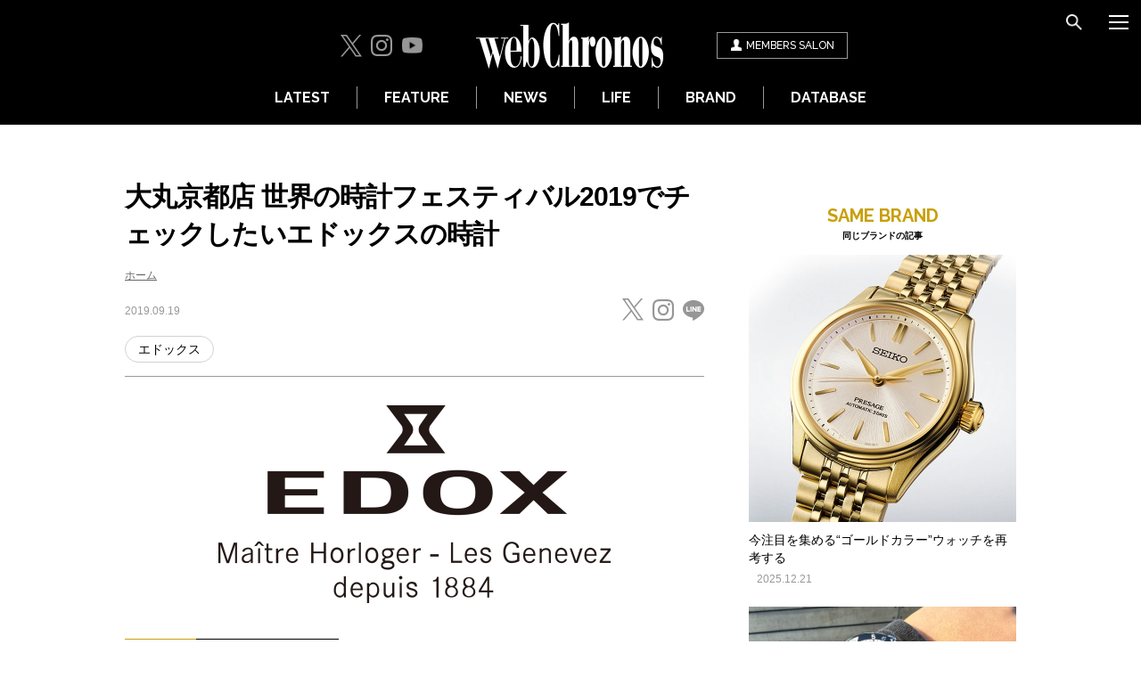

--- FILE ---
content_type: text/html; charset=UTF-8
request_url: https://www.webchronos.net/wwf/35640/
body_size: 8709
content:
<!DOCTYPE html>
<html lang="ja">
<head>
        <!-- Google Tag Manager -->
<script>(function(w,d,s,l,i){w[l]=w[l]||[];w[l].push({'gtm.start':
new Date().getTime(),event:'gtm.js'});var f=d.getElementsByTagName(s)[0],
j=d.createElement(s),dl=l!='dataLayer'?'&l='+l:'';j.async=true;j.src=
'https://www.googletagmanager.com/gtm.js?id='+i+dl;f.parentNode.insertBefore(j,f);
})(window,document,'script','dataLayer','GTM-KWDF96V');</script>
<!-- End Google Tag Manager -->
<!-- Global site tag (gtag.js) - Google Analytics -->
<script async src="https://www.googletagmanager.com/gtag/js?id=G-TE7YTXGGBN"></script>
<script>
  window.dataLayer = window.dataLayer || [];
  function gtag(){dataLayer.push(arguments);}
  gtag('js', new Date());

  gtag('config', 'G-TE7YTXGGBN');
</script>
<script async src="https://www.googletagmanager.com/gtag/js?id=UA-10977013-1"></script>
<script>
  window.dataLayer = window.dataLayer || [];
  function gtag(){dataLayer.push(arguments);}
  gtag('js', new Date());

  gtag('config', 'UA-10977013-1');
</script>
<meta charset="utf-8">
<meta name="viewport" content="width=device-width, initial-scale=1">
<meta http-equiv="X-UA-Compatible" content="IE=edge,chrome=1">
<link rel="shortcut icon" href="/favicon.ico">
<meta name="format-detection" content="telephone=no">
<title>大丸京都店 世界の時計フェスティバル2019でチェックしたいエドックスの時計 | 高級腕時計専門誌クロノス日本版[webChronos]</title>
<meta name="description" content="大丸京都店 世界の時計フェスティバル2019でチェックしたいエドックスの時計 | 大丸京都店 世界の時計フェスティバル2019でチェックしたいエドックスの時計">
<meta name="keywords" content="エドックス,高級腕時計,専門誌,クロノス,webChronos">
<meta property="og:site_name" content="高級腕時計専門誌クロノス日本版[webChronos]">
<meta property="og:title" content="大丸京都店 世界の時計フェスティバル2019でチェックしたいエドックスの時計 | 高級腕時計専門誌クロノス日本版[webChronos]">
<meta property="og:type" content="article">
<meta property="og:description" content="大丸京都店 世界の時計フェスティバル2019でチェックしたいエドックスの時計">
<meta property="og:url" content="https://www.webchronos.net/wwf/35640/">
<meta property="og:image" content="https://www.webchronos.net/wp-content/uploads/2019/09/edoxsam.jpg">
<meta name="twitter:card" content="summary_large_image">
<meta name="twitter:site" content="@CHRONOS_JAPAN">
<meta name="twitter:url" content="https://www.webchronos.net/wwf/35640/">
<!--[if lt IE 9]>
<script src="/js/lib/html5shiv.min.js"></script>
<script src="/js/lib/selectivizr.js"></script>
<![endif]-->
<link href="https://fonts.googleapis.com/css?family=Raleway:500,600,700,700i" rel="stylesheet">
<link rel="stylesheet" type="text/css" href="/common/css/font-awesome.min.css" media="all">
<link rel="stylesheet" type="text/css" href="/assets/css/style.css?2024121601" media="all">
<link rel="stylesheet" type="text/css" href="/common/css/slider-pro.min.css" media="all">
<link rel="stylesheet" type="text/css" href="/assets/css/adjust.css" media="all">
<script type="text/javascript">
(function (global) {global.webchronos = {isPc: function() {return (window.innerWidth > 640);},isSp: function() { return (window.innerWidth <= 640); }};})(window);
</script>

<!-- ad-dac-common -->
<script type="text/javascript">
(function(b){function f(){var d=this;d.stack={};d.displayAd=function(){};d.requestAds=function(a){var c=b[b.a];if(0===(a||{}).sectionId||(a||{}).sectionId)try{c.requestAds.call(c,a)}catch(e){d.stack[a.sectionId+(a.instance?"_"+a.instance:"")]=a}};d.setGlobalCustomParams=function(a){var c=b[b.a];try{c.setGlobalCustomParams.call(c,a)}catch(e){d.globalCustomParams=a||{}}}}function g(b){var a=e.createElement("script"),c=e.getElementsByTagName("script")[0];a.type="text/javascript";a.src=b;a.async=!0;-1!==
navigator.userAgent.indexOf("Opera")?setTimeout(function(){c.parentNode.insertBefore(a,c)},0):c.parentNode.insertBefore(a,c)}var e=b.document;try{b.__putPixel(200100)}catch(k){}b.a="__ASL__";var h=("https:"===e.location.protocol?"https:":"http:")+"//img.ak.impact-ad.jp/fh/showad_50ce41dc.js";if("undefined"===typeof b.__ASL_LIB_LOADED){g(h);try{b.__putPixel(200200)}catch(l){}}b.__ASL_LIB_LOADED=1;b["TagProvider"]=b["TagProvider"]||new f})(window);
</script>
<!-- / ad-dac-common -->

<!-- FlexOne custom targeting -->
<script>
    var flexone_custom = {};
    (function () {
        function replaceSymbols(str) {
            return str.replace(/%/g, '_').replace(/\./g, '_').replace(/-/g, '_').replace(/\&/g, '_');
        }
        try {
            if (location.hostname) {
                flexone_custom['hostname'] = replaceSymbols(location.hostname);
            }
            var path_depth = 0;
            if (location.pathname) {
                var path_array = location.pathname.split('/');
                flexone_custom['directory'] = [];
                for (var i = 0; i < path_array.length; i ++) {
                    if (path_array[i]) {
                        flexone_custom['directory'].push(replaceSymbols(path_array[i]));
                        path_depth ++;
                    }
                }
            }
            flexone_custom['nk1'] = path_depth;
        } catch (err) {}
    }());
</script>
<!-- / FlexOne custom targeting -->

<!-- GoogleAds -->
<script async src="https://securepubads.g.doubleclick.net/tag/js/gpt.js"></script>
<script>
  window.googletag = window.googletag || {cmd: []};
  googletag.cmd.push(function() {
    googletag.defineSlot('/21153358,22665087565/96359', [[300, 250]], 'div-gpt-ad-1591326671069-0').addService(googletag.pubads());
    googletag.defineSlot('/21153358,22665087565/96360', [[320, 100], [320, 50]], 'div-gpt-ad-1591326850005-0').addService(googletag.pubads());
    googletag.pubads().enableSingleRequest();
    googletag.enableServices();
  });
</script>
<!-- / GoogleAds -->

<script type="application/ld+json">
[
    {
        "@context": "http://schema.org",
        "@type": "Article",
        "headline": "大丸京都店 世界の時計フェスティバル2019でチェックしたいエドックスの時計",
        "image": [
            "https://www.webchronos.net/wp-content/uploads/2019/09/edoxsam.jpg"
        ],
        "datePublished": "2019-09-19T20:05:17+00:00",
        "dateModified": "2019-09-19T20:05:17+00:00"
    },
    {
        "@context": "https://schema.org",
        "@type": "BreadcrumbList",
        "itemListElement": [
            {
                "@type": "ListItem",
                "position": 1,
                "name": "ホーム",
                "item": "https://www.webchronos.net/"
            }
        ]
    }
]
</script>
</head>

<body>
        <!-- Google Tag Manager (noscript) -->
<noscript><iframe src="https://www.googletagmanager.com/ns.html?id=GTM-KWDF96V"
height="0" width="0" style="display:none;visibility:hidden"></iframe></noscript>
<!-- End Google Tag Manager (noscript) -->


<div class="l-wrapper">
    <header class="l-header">
        <div class="l-header__inner">
            <div class="l-header__main">
                <div class="l-header__sns">
                    <ul>
    <li><a href="https://twitter.com/CHRONOS_JAPAN" target="_blank"><i class="c-icon -twitter"></i></a></li>
    <li><a href="https://www.instagram.com/webchronos/" target="_blank"><i class="c-icon -instagram"></i></a></li>
    <li><a href="https://www.youtube.com/user/webChronosTV" target="_blank"><i class="c-icon -youtube"></i></a></li>
</ul>
                </div>
                <div class="l-header__logo">
                    <a href="/"><img src="/assets/images/common/logo.png" alt="webChronos"></a>
                </div>
                <div class="l-header__member">
                    <a href="/sns/?m=pc&a=page_h_home">
                        <i class="c-icon -member"></i><span>MEMBERS<span class="-pcOnly"> SALON</span></span>
                    </a>
                </div>
            </div>

            <div class="l-header__tools">
                <ul>
                    <li><button class="c-button c-btn__icon -search" data-type="search"></button></li>
                    <li><button class="c-button c-btn__icon -menu" data-type="nav"></button></li>
                </ul>
            </div>
            <nav class="l-header__nav">
                <ul>
                    <li><a href="/latest/">LATEST</a></li>
                    <li><a href="/features/">FEATURE</a></li>
                    <li><a href="/news/">NEWS</a></li>
                    <li><a href="/life/">LIFE</a></li>
                    <li><a href="/searchbrand/">BRAND</a></li>
                    <li><a href="/database/">DATABASE</a></li>
                </ul>
            </nav>
        </div>
        <div class="l-menu l-menuNav">
            <ul class="l-menu__btns">
                <li><button class="c-button c-btn__icon -search" data-type="search"></button></li>
                <li><button class="c-button c-btn__icon -close" data-type="close"></button></li>
            </ul>
            <nav class="l-menu__nav">
                <ul class="l-menu__lists">
                    <li><a href="/">HOME</a></li>
                    <li><a href="/latest/">LATEST</a></li>
                    <li>
                        <button class="c-slideToggle">FEATURE</button>
                        <ul class="l-menu__toggleLists c-slideToggle__items">
                            <li><a href="/features/">すべて</a></li>
                            <li><a href="/features/chronos-20th/">クロノス日本版20周年特別記事</a></li>
                            <li><a href="/features/2025-new-watches/">2025年新作時計</a></li>
                            <li><a href="/features/watchtime/">WatchTime</a></li>
                            <li><a href="/features/zenmai-chiebukuro/">ぜんまい知恵袋</a></li>
                            <li><a href="/features/watchindustry-notes/">役に立つ!? 時計業界雑談通信</a></li>
                            <li><a href="/features/iconic-piece/">アイコニックピースの肖像</a></li>
                            <li><a href="/features/watch-origin/">時計にまつわるお名前事典</a></li>
                            <li><a href="/features/wisemans-watches/">時計の賢人その原点と上がり時計</a></li>
                            <li><a href="/features/wearable-device/">ウェアラブルデバイスを語る</a></li>
                            <li><a href="/features/how-to-choose/">良質な時計の選び方</a></li>
                            <li><a href="/features/watch-mechanism/">時計機構論</a></li>
                            <li><a href="/features/spec-test/">スペックテスト</a></li>
                            <li><a href="/features/watch-movies/">時計動画</a></li>
                            <li><a href="/features/reader-ranking/">読者ランキング</a></li>
                            <li><a href="/features/ranking/">時計ランキング</a></li>
                            <li><a href="/features/auction/">オークション</a></li>
                            <li><a href="/features/latest-issue/">最新号紹介</a></li>
                            <li><a href="/features/magazine-article/">本誌記事</a></li>
                            <li><a href="/features/impression/">インプレッション</a></li>
                            <li><a href="/features/others/">その他</a></li>
                            <li><a href="/features/time-to-move/">TIME TO MOVE</a></li>
                            <li><a href="/features/sihh2017/">SIHH2017</a></li>
                            <li><a href="/features/sihh2018/">SIHH2018</a></li>
                            <li><a href="/features/sihh2019/">SIHH2019</a></li>
                            <li><a href="/features/basel2017/">バーゼル2017</a></li>
                            <li><a href="/features/basel2018/">バーゼル2018</a></li>
                            <li><a href="/features/basel2019/">バーゼル2019</a></li>
                            <li><a href="/features/2020-new-watches/">2020年新作時計</a></li>
                            <li><a href="/features/2021-new-watches/">2021年新作時計</a></li>
                            <li><a href="/features/2022-new-watches/">2022年新作時計</a></li>
                            <li><a href="/features/2023-new-watches/">2023年新作時計</a></li>
                            <li><a href="/features/2024-new-watches/">2024年新作時計</a></li>
                        </ul>
                    </li>
                    <li><a href="/news/">NEWS</a></li>
                    <li>
                        <button class="c-slideToggle">LIFE</button>
                        <ul class="l-menu__toggleLists c-slideToggle__items">
                            <li><a href="/life/">すべて</a></li>
                                <li><a href="/life/celebwatch-hunting/">セレブウォッチ・ハンティング</a></li>
                                    <li><a href="/life/radio/">Tick Tock Talk♪</a></li>
                                    <li><a href="/life/blog/">編集部ブログ</a></li>
                                    <li><a href="/life/in-the-life/">IN THE LIFE</a></li>
                                    <li><a href="/divination/">時計占い</a></li>
                                    <li><a href="/life/my-bling-story/">My Bling Story</a></li>
                                    <li><a href="/life/dialogue/">対談</a></li>
                                    <li><a href="/life/comics/">時計漫画</a></li>
                                    <li><a href="/life/woman-watches/">美女と時計</a></li>
                                    <li><a href="/life/japanese-hotel/">時計を外し、身を委ねる旅寓</a></li>
                                    <li><a href="/life/takeshimatsuyama-taiwan/">松山猛の台湾発見</a></li>
                            </ul>
                    </li>
                    <li><a href="/special/">SPECIAL</a></li>
                    <li><a href="/searchbrand/">BRAND</a></li>
                    <li>
                        <button class="c-slideToggle">DATABASE</button>
                        <ul class="l-menu__toggleLists c-slideToggle__items">
                            <li><a href="/brand/">時計データベース</a></li>
                            <li><a href="/shop/">正規時計販売店</a></li>
                            <li><a href="/dictionary/">時計用語辞典</a></li>
                        </ul>
                    </li>
                </ul>
            </nav>
            <div class="l-menu__member">
                <a href="/sns/?m=pc&a=page_h_home">
                    <i class="c-icon -member"></i><span>webChronos MEMBERS SALON</span>
                </a>
            </div>
            <div class="l-menu__introduction">
                <div class="l-menu__introductionImg">
                    <img src="/wp-content/uploads/2016/11/Footer122-311x178.jpg" alt="magazine">
                </div>
                <div class="l-menu__introductionLists">
                    <ul>
                        <li><a href="https://amzn.to/3XSYxz7">目次を見る</a></li>
                        <li><a href="https://www.fujisan.co.jp/product/1281681445/campaign/chronos-web/ap-pub-web-chronos">定期購読 50%OFF</a></li>
                        <li><a href="https://amzn.to/3XSYxz7">Amazonで購入</a></li>
                        <li><a href="https://www.fujisan.co.jp/product/1281681445/b/list/">バックナンバー</a></li>
                    </ul>
                </div>
            </div>
            <div class="l-menu__infoList">
                <ul>
                    <li><a href="/company/">会社概要</a></li>
                    <li><a href="/contact/">お問い合わせ</a></li>
                    <li><a href="/terms/">利用規約</a></li>
                    <li><a href="/privacy/">プライバシーポリシー</a></li>
                    <li><a href="/media/">広告掲載</a></li>
                </ul>
            </div>
            <div class="l-menu__sns">
                <div class="l-menu__snsTitle">Follow Us</div>
                <ul>
    <li><a href="https://twitter.com/CHRONOS_JAPAN" target="_blank"><i class="c-icon -twitter"></i></a></li>
    <li><a href="https://www.instagram.com/webchronos/" target="_blank"><i class="c-icon -instagram"></i></a></li>
    <li><a href="https://www.youtube.com/user/webChronosTV" target="_blank"><i class="c-icon -youtube"></i></a></li>
</ul>
            </div>
        </div>
        <div class="l-menu l-menuSearch">
            <ul class="l-menu__btns">
                <li><button class="c-button c-btn__icon -close" data-type="close"></button></li>
                <li><button class="c-button c-btn__icon -menu" data-type="nav"></button></li>
            </ul>
            <div class="l-menu__searchTitle">SEARCH</div>
            <div class="l-menu__search">
                <form name="searchForm" class="header_search" method="get" action='/search'>
                    <input type="text" name='s' value="" class="header_searchText">
                    <button type="submit" class="c-btn__icon -search"></button>
                </form>
            </div>
        </div>
    </header>

    <div class="l-contents">
    <div class="l-columns">
        <div class="l-main">
            <div class="p-articleMain" id="p-articleMain">
                <div class="p-articleMain__head">
                    <h1 class="p-articleMain__heading">大丸京都店 世界の時計フェスティバル2019でチェックしたいエドックスの時計</h1>
                        <div class="p-articleMain__breadcrumb">
                        <ul>
                                <li><a href="https://www.webchronos.net/">ホーム</a></li>
                            </ul>
                    </div>
                        <div class="p-articleMain__headInfo">
                        <div class="p-articleMain__category"></div>
                        <div class="p-articleMain__date">2019.09.19</div>
                    </div>
                    <div class="p-articleMain__sns">
                        <ul class="p-articleSns">
    <li><a href="https://twitter.com/intent/tweet?text=%E5%A4%A7%E4%B8%B8%E4%BA%AC%E9%83%BD%E5%BA%97%20%E4%B8%96%E7%95%8C%E3%81%AE%E6%99%82%E8%A8%88%E3%83%95%E3%82%A7%E3%82%B9%E3%83%86%E3%82%A3%E3%83%90%E3%83%AB2019%E3%81%A7%E3%83%81%E3%82%A7%E3%83%83%E3%82%AF%E3%81%97%E3%81%9F%E3%81%84%E3%82%A8%E3%83%89%E3%83%83%E3%82%AF%E3%82%B9%E3%81%AE%E6%99%82%E8%A8%88&url=https%3A%2F%2Fwww.webchronos.net%2Fwwf%2F35640%2F" target="_blank"><i class="c-icon -twitterShare"></i></a></li>
    <li><a href="https://www.instagram.com/webchronos/" target="_blank"><i class="c-icon -instagram"></i></a></li>
    <li><a href="https://social-plugins.line.me/lineit/share?url=https%3A%2F%2Fwww.webchronos.net%2Fwwf%2F35640%2F" target="_blank"><i class="c-icon -lineShare"></i></a></li>
</ul>
                    </div>
                    <div class="p-articleMain__brandList"><span class="p-articleMain__brandListItem"><a href="/searchbrand/%e3%82%a8%e3%83%89%e3%83%83%e3%82%af%e3%82%b9/">エドックス</a></span></div>
                </div>
                <div class="p-articleBody">
                <div class="article_body_inner">
<p><center><img src="https://www.webchronos.net/wp-content/uploads/2019/05/EDOX_LOGO.jpg" alt="" width="440" height="222" class="alignnone size-full wp-image-31581" /></center></p>
<h3>エドックス「クロノオフショア1 クロノグラフオートマチック」</h3>
<p><center><img src="https://www.webchronos.net/wp-content/uploads/2019/05/01122-37rbu3.jpg" alt="クロノオフショア1 クロノグラフオートマチック" width="300" height="497" class="alignnone size-full wp-image-31580" /></center></p>
<div class="article_box article_box-gray fz-12">エドックス「クロノオフショア1 クロノグラフ オートマチック」<br />
自動巻き（エドックスCal. 011／val.7750ベース)<br />
25石<br />
2万8800振動／時<br />
パワーリザーブ約46時間<br />
PVD加工SS（直径45.0mm、厚さ16.5mm）<br />
500m防水<br />
クロコダイルストラップ<br />
41万円（税別）
</div>
<p>エドックスのアイコン「クロノオフショア1」は、500m防水で飽和潜水対応のヘリウムエスケープバルブを標準装備。さらに逆回転防止ベゼルに傷が付きにくいセラミック素材を採用するなど、価格を超えたハイスペックが魅力のダイバーズ。深い海を彷彿させるカーボンダイアルやベゼル、クロコダイルストラップとゴールドPVDケースの華やかな色合わせもこのモデルの見逃せない魅力だ。
</p>
<p></br></p>
<h2>エドックス取扱店一覧</h2>
<p><a href="https://www.webchronos.net/wwf/31361/" rel="noopener" target="_blank">大丸札幌店</a><br />
<a href="https://www.webchronos.net/wwf/31361/" rel="noopener" target="_blank">伊勢丹新宿店</a><br />
<a href="https://www.webchronos.net/wwf/31368/" rel="noopener" target="_blank">名古屋三越栄店</a><br />
<a href="https://www.webchronos.net/wwf/31381/" rel="noopener" target="_blank">大丸京都店</a></p>
</div>

                </div>
            </div>
        <div class="p-articleFooter">
        <div class="p-articleFooter__sns">
            <ul class="p-articleSns">
    <li><a href="https://twitter.com/intent/tweet?text=%E5%A4%A7%E4%B8%B8%E4%BA%AC%E9%83%BD%E5%BA%97%20%E4%B8%96%E7%95%8C%E3%81%AE%E6%99%82%E8%A8%88%E3%83%95%E3%82%A7%E3%82%B9%E3%83%86%E3%82%A3%E3%83%90%E3%83%AB2019%E3%81%A7%E3%83%81%E3%82%A7%E3%83%83%E3%82%AF%E3%81%97%E3%81%9F%E3%81%84%E3%82%A8%E3%83%89%E3%83%83%E3%82%AF%E3%82%B9%E3%81%AE%E6%99%82%E8%A8%88&url=https%3A%2F%2Fwww.webchronos.net%2Fwwf%2F35640%2F" target="_blank"><i class="c-icon -twitterShare"></i></a></li>
    <li><a href="https://www.instagram.com/webchronos/" target="_blank"><i class="c-icon -instagram"></i></a></li>
    <li><a href="https://social-plugins.line.me/lineit/share?url=https%3A%2F%2Fwww.webchronos.net%2Fwwf%2F35640%2F" target="_blank"><i class="c-icon -lineShare"></i></a></li>
</ul>
        </div>
        <div class="p-articleFooter__recommended p-articles">
            <div class="c-headingSmall"><span class="-yellow">RECOMMENDED</span><span class="c-headingSmall__sub">こちらもおすすめ</span></div>
            <div class="c-items">
                </div>
        </div>
        <div class="p-articleFooter__samebrand p-articles -hasBg">
            <div class="c-headingSmall"><span class="-yellow">SAME BRAND</span><span class="c-headingSmall__sub">同じブランドの記事</span></div>
            <div class="c-items">
                    <div class="c-item -media">
                    <div class="c-item__img">
                                <a href="/watchaddict/147373/">
                                                        <img src="/wp-content/uploads/2025/12/addict09_2toku_thum.webp" alt="image" width="600" height="375" loading="lazy">
                        </a>
                            </div>
                    <div class="c-item__texts">
                        <div class="c-item__title">
                            <a href="/watchaddict/147373">今注目を集める“ゴールドカラー”ウォッチを再考する</a>
                        </div>
                        <div class="c-item__category"></div>
                        <div class="c-item__date">2025.12.21</div>
                    </div>
                </div>
                    <div class="c-item -media">
                    <div class="c-item__img">
                                <a href="/features/147706/">
                                                        <img src="/wp-content/uploads/2025/12/EDOX_thumb.jpg" alt="image" width="600" height="375" loading="lazy">
                        </a>
                            </div>
                    <div class="c-item__texts">
                        <div class="c-item__title">
                            <a href="/features/147706">デカいぞ、強いぞ！　エドックス「クロノオフショア1 クロノグラフ」日本限定モデルを着用レビュー</a>
                        </div>
                        <div class="c-item__category">FEATURE</div>
                        <div class="c-item__date">2025.12.20</div>
                    </div>
                </div>
                    <div class="c-item -media">
                    <div class="c-item__img">
                                <a href="/watchaddict/147349/">
                                                        <img src="/wp-content/uploads/2025/12/addict09_edox_thum-1.webp" alt="image" width="600" height="375" loading="lazy">
                        </a>
                            </div>
                    <div class="c-item__texts">
                        <div class="c-item__title">
                            <a href="/watchaddict/147349">エドックスのマリンウォッチ「デルフィン」。波を思わせるダマスカス鋼ベゼルに注目</a>
                        </div>
                        <div class="c-item__category"></div>
                        <div class="c-item__date">2025.12.20</div>
                    </div>
                </div>
                    <div class="c-item -media">
                    <div class="c-item__img">
                                <a href="/features/141504/">
                                                        <img src="/wp-content/uploads/2025/07/edo_thumb.jpg" alt="image" width="600" height="375" loading="lazy">
                        </a>
                            </div>
                    <div class="c-item__texts">
                        <div class="c-item__title">
                            <a href="/features/141504">〝定番〟ダイバーズウォッチの美点。エドックス「ネプチュニアン」を着用レビュー</a>
                        </div>
                        <div class="c-item__category">FEATURE</div>
                        <div class="c-item__date">2025.07.29</div>
                    </div>
                </div>
                </div>
        </div>
    </div>
    </div>


    <div class="l-side">
                <div class="l-side__banners">
                    </div>
                        <div class="l-side__samebrand">
    <div class="c-headingSmall"><span class="-yellow">SAME BRAND</span><span class="c-headingSmall__sub">同じブランドの記事</span></div>
        <div class="l-sideCard">
        <div class="l-sideCard__img">
                    <a href="/watchaddict/147373">
                                <img src="/wp-content/uploads/2025/12/addict09_2toku_thum.webp" alt="image" width="600" height="375" loading="lazy">
            </a>
                </div>
        <div class="l-sideCard__title">
            <a href="/watchaddict/147373">今注目を集める“ゴールドカラー”ウォッチを再考する</a>
        </div>
        <div class="l-sideCard__category"></div>
        <div class="l-sideCard__date">2025.12.21</div>
    </div>
        <div class="l-sideCard">
        <div class="l-sideCard__img">
                    <a href="/features/147706">
                                <img src="/wp-content/uploads/2025/12/EDOX_thumb.jpg" alt="image" width="600" height="375" loading="lazy">
            </a>
                </div>
        <div class="l-sideCard__title">
            <a href="/features/147706">デカいぞ、強いぞ！　エドックス「クロノオフショア1 クロノグラフ」日本限定モデルを着用レビュー</a>
        </div>
        <div class="l-sideCard__category">FEATURE</div>
        <div class="l-sideCard__date">2025.12.20</div>
    </div>
        <div class="l-sideCard">
        <div class="l-sideCard__img">
                    <a href="/watchaddict/147349">
                                <img src="/wp-content/uploads/2025/12/addict09_edox_thum-1.webp" alt="image" width="600" height="375" loading="lazy">
            </a>
                </div>
        <div class="l-sideCard__title">
            <a href="/watchaddict/147349">エドックスのマリンウォッチ「デルフィン」。波を思わせるダマスカス鋼ベゼルに注目</a>
        </div>
        <div class="l-sideCard__category"></div>
        <div class="l-sideCard__date">2025.12.20</div>
    </div>
        <div class="l-sideCard">
        <div class="l-sideCard__img">
                    <a href="/features/141504">
                                <img src="/wp-content/uploads/2025/07/edo_thumb.jpg" alt="image" width="600" height="375" loading="lazy">
            </a>
                </div>
        <div class="l-sideCard__title">
            <a href="/features/141504">〝定番〟ダイバーズウォッチの美点。エドックス「ネプチュニアン」を着用レビュー</a>
        </div>
        <div class="l-sideCard__category">FEATURE</div>
        <div class="l-sideCard__date">2025.07.29</div>
    </div>
    </div>
            <div class="l-side__mostview">
<div class="c-headingSmall">WEEKLY <span class="-yellow">MOST VIEWED</span></div>
<div class="l-side__mvLists">
<div class="l-side__mvList">
    <a href="/news/149005/">
        <div class="l-side__mvListNum">1</div>
        <div class="l-side__mvListImg">
            <img src="/wp-content/uploads/2026/01/speedmaster_thumb-150x150.jpg" alt="image">
        </div>
        <div class="l-side__mvListTitle">オメガの2026年新作腕時計は〝逆パンダダイアル〟の「スピードマスター ムーンウォッチ」からスタート！</div>
    </a>
</div>
<div class="l-side__mvList">
    <a href="/news/148942/">
        <div class="l-side__mvListNum">2</div>
        <div class="l-side__mvListImg">
            <img src="/wp-content/uploads/2026/01/br_thumb-150x150.jpg" alt="image">
        </div>
        <div class="l-side__mvListTitle">ブライトリングより、華やかなブラックMOPダイアルの「ナビタイマー B01 クロノグラフ 43 ジャパン エディション」が登場</div>
    </a>
</div>
<div class="l-side__mvList">
    <a href="/features/148931/">
        <div class="l-side__mvListNum">3</div>
        <div class="l-side__mvListImg">
            <img src="/wp-content/uploads/2026/01/yabe_th-150x150.jpg" alt="image">
        </div>
        <div class="l-side__mvListTitle">ナインティナイン矢部浩之が夫婦で着用している高級腕時計と言えば……？</div>
    </a>
</div>
<div class="l-side__mvList">
    <a href="/features/147019/">
        <div class="l-side__mvListNum">4</div>
        <div class="l-side__mvListImg">
            <img src="/wp-content/uploads/2025/12/DSC01303_thumb-150x150.jpg" alt="image">
        </div>
        <div class="l-side__mvListTitle">鈴木亮平が（めちゃくちゃ）熱く語る！　時計愛、キングセイコー愛にあふれた特別な一夜</div>
    </a>
</div>
<div class="l-side__mvList">
    <a href="/features/148972/">
        <div class="l-side__mvListNum">5</div>
        <div class="l-side__mvListImg">
            <img src="/wp-content/uploads/2026/01/TUDOR_NP25_BLACK-BAY-PRO_LIFESTYLE-7_th-150x150.jpg" alt="image">
        </div>
        <div class="l-side__mvListTitle">銀世界に映える腕時計の美学。冬を彩る厳選ウォッチ5選</div>
    </a>
</div>
</div>
</div>
            </div>
</div><!-- / .l-columns -->



        <div class="l-side__mostview -sp">
    <div class="c-headingSmall">WEEKLY <span class="-yellow">MOST VIEWED</span></div>
<div class="l-side__mvLists -sp">
<div class="l-side__mvList">
    <a href="/news/149005/">
        <div class="l-side__mvListNum">1</div>
        <div class="l-side__mvListImg">
            <img src="/wp-content/uploads/2026/01/speedmaster_thumb-150x150.jpg" alt="image">
        </div>
        <div class="l-side__mvListTitle">オメガの2026年新作腕時計は〝逆パンダダイアル〟の「スピードマスター ムーンウォッチ」からスタート！</div>
    </a>
</div>
<div class="l-side__mvList">
    <a href="/news/148942/">
        <div class="l-side__mvListNum">2</div>
        <div class="l-side__mvListImg">
            <img src="/wp-content/uploads/2026/01/br_thumb-150x150.jpg" alt="image">
        </div>
        <div class="l-side__mvListTitle">ブライトリングより、華やかなブラックMOPダイアルの「ナビタイマー B01 クロノグラフ 43 ジャパン エディション」が登場</div>
    </a>
</div>
<div class="l-side__mvList">
    <a href="/features/148931/">
        <div class="l-side__mvListNum">3</div>
        <div class="l-side__mvListImg">
            <img src="/wp-content/uploads/2026/01/yabe_th-150x150.jpg" alt="image">
        </div>
        <div class="l-side__mvListTitle">ナインティナイン矢部浩之が夫婦で着用している高級腕時計と言えば……？</div>
    </a>
</div>
<div class="l-side__mvList">
    <a href="/features/147019/">
        <div class="l-side__mvListNum">4</div>
        <div class="l-side__mvListImg">
            <img src="/wp-content/uploads/2025/12/DSC01303_thumb-150x150.jpg" alt="image">
        </div>
        <div class="l-side__mvListTitle">鈴木亮平が（めちゃくちゃ）熱く語る！　時計愛、キングセイコー愛にあふれた特別な一夜</div>
    </a>
</div>
<div class="l-side__mvList">
    <a href="/features/148972/">
        <div class="l-side__mvListNum">5</div>
        <div class="l-side__mvListImg">
            <img src="/wp-content/uploads/2026/01/TUDOR_NP25_BLACK-BAY-PRO_LIFESTYLE-7_th-150x150.jpg" alt="image">
        </div>
        <div class="l-side__mvListTitle">銀世界に映える腕時計の美学。冬を彩る厳選ウォッチ5選</div>
    </a>
</div>
</div>
</div>
</div><!-- / .l-contents -->

    <footer class="l-footer">
    <div class="l-footer__scroll-btn">
        <button id="pagetop"><span class="pagetop__arrow"></span></button>
    </div>

    <div class="l-footer__sns">
        <div class="l-footer__snsTitle">Follow Us</div>
        <ul>
    <li><a href="https://twitter.com/CHRONOS_JAPAN" target="_blank"><i class="c-icon -twitter"></i></a></li>
    <li><a href="https://www.instagram.com/webchronos/" target="_blank"><i class="c-icon -instagram"></i></a></li>
    <li><a href="https://www.youtube.com/user/webChronosTV" target="_blank"><i class="c-icon -youtube"></i></a></li>
</ul>
    </div>

    <div class="l-footer__linkLists">
        <div class="l-footer__logo">
            <a href="/">
                <img src="/assets/images/common/footer_logo.png" alt="webChronos">
            </a>
        </div>
        <div class="l-footer__links">
            <ul>
                <li><a href="/company/">会社概要</a></li>
                <li><a href="/contact/">お問い合わせ</a></li>
                <li><a href="/terms/">利用規約</a></li>
                <li><a href="/privacy/">プライバシーポリシー</a></li>
                <li><a href="/media/">広告掲載</a></li>
                <li><a href="/recruit/">採用情報</a></li>
            </ul>
        </div>
        <div class="l-footer__copyright">Copyright © Simsum Media Co., Ltd. All Rights Reserved.</div>
    </div>
</footer></div><!-- / .l-wrapper -->

<script src="/common/js/libs.js" charset="utf-8"></script>
<script>
    $(document).ready(function(){
        $( '#slide' ).sliderPro({
                startSlide: 0, //最初にフォーカスするスライドの番号
                loop: true, //ループの有無
                width:650, //スライド１枚の幅
                autoHeight:true,
                arrows: true, //前へ、次への矢印の有無
                buttons: false, //下部のドットボタンの有無
                autoplay: false, //自動再生の有無
                responsive:true,
                fadeArrows:false,

                heightAnimationDuration:0,
                keyboard:true,
                fadeCaption:false,
                thumbnailArrows:true,
                fadeThumbnailArrows:false,
        });
    });
</script>
<script src="/assets/js/script.js?2024100409" charset="utf-8" defer></script>


<script type="text/javascript">(function(d,u){var b=d.getElementsByTagName("script")[0],j=d.createElement("script");j.async=true;j.src=u;b.parentNode.insertBefore(j,b);})(document,"//img.ak.impact-ad.jp/ut/607d31d6342dc391_5399.js");</script>

</body>
</html>


--- FILE ---
content_type: application/javascript; charset=UTF-8
request_url: https://www.webchronos.net/assets/js/script.js?2024100409
body_size: 78186
content:
/*!
 * Version: 1.0.0
 * Modified: Thu Oct 03 2024 17:01:21 GMT+0900 (Japan Standard Time)
 */!function(n){var i={};function r(t){if(i[t])return i[t].exports;var e=i[t]={i:t,l:!1,exports:{}};return n[t].call(e.exports,e,e.exports,r),e.l=!0,e.exports}r.m=n,r.c=i,r.d=function(t,e,n){r.o(t,e)||Object.defineProperty(t,e,{enumerable:!0,get:n})},r.r=function(t){"undefined"!=typeof Symbol&&Symbol.toStringTag&&Object.defineProperty(t,Symbol.toStringTag,{value:"Module"}),Object.defineProperty(t,"__esModule",{value:!0})},r.t=function(e,t){if(1&t&&(e=r(e)),8&t)return e;if(4&t&&"object"==typeof e&&e&&e.__esModule)return e;var n=Object.create(null);if(r.r(n),Object.defineProperty(n,"default",{enumerable:!0,value:e}),2&t&&"string"!=typeof e)for(var i in e)r.d(n,i,function(t){return e[t]}.bind(null,i));return n},r.n=function(t){var e=t&&t.__esModule?function(){return t.default}:function(){return t};return r.d(e,"a",e),e},r.o=function(t,e){return Object.prototype.hasOwnProperty.call(t,e)},r.p="",r(r.s=286)}([function(Xe,Ye,t){var Je;
/*!
 * jQuery JavaScript Library v3.3.1
 * https://jquery.com/
 *
 * Includes Sizzle.js
 * https://sizzlejs.com/
 *
 * Copyright JS Foundation and other contributors
 * Released under the MIT license
 * https://jquery.org/license
 *
 * Date: 2018-01-20T17:24Z
 */
/*!
 * jQuery JavaScript Library v3.3.1
 * https://jquery.com/
 *
 * Includes Sizzle.js
 * https://sizzlejs.com/
 *
 * Copyright JS Foundation and other contributors
 * Released under the MIT license
 * https://jquery.org/license
 *
 * Date: 2018-01-20T17:24Z
 */
!function(t,e){"use strict";"object"==typeof Xe.exports?Xe.exports=t.document?e(t,!0):function(t){if(!t.document)throw new Error("jQuery requires a window with a document");return e(t)}:e(t)}("undefined"!=typeof window?window:this,function(k,t){"use strict";var e=[],T=k.document,i=Object.getPrototypeOf,a=e.slice,v=e.concat,c=e.push,r=e.indexOf,n={},o=n.toString,g=n.hasOwnProperty,s=g.toString,l=s.call(Object),y={},m=function(t){return"function"==typeof t&&"number"!=typeof t.nodeType},w=function(t){return null!=t&&t===t.window},u={type:!0,src:!0,noModule:!0};function b(t,e,n){var i,r=(e=e||T).createElement("script");if(r.text=t,n)for(i in u)n[i]&&(r[i]=n[i]);e.head.appendChild(r).parentNode.removeChild(r)}function x(t){return null==t?t+"":"object"==typeof t||"function"==typeof t?n[o.call(t)]||"object":typeof t}var f="3.3.1",C=function(t,e){return new C.fn.init(t,e)},d=/^[\s\uFEFF\xA0]+|[\s\uFEFF\xA0]+$/g;function p(t){var e=!!t&&"length"in t&&t.length,n=x(t);return!m(t)&&!w(t)&&("array"===n||0===e||"number"==typeof e&&0<e&&e-1 in t)}C.fn=C.prototype={jquery:f,constructor:C,length:0,toArray:function(){return a.call(this)},get:function(t){return null==t?a.call(this):t<0?this[t+this.length]:this[t]},pushStack:function(t){var e=C.merge(this.constructor(),t);return e.prevObject=this,e},each:function(t){return C.each(this,t)},map:function(n){return this.pushStack(C.map(this,function(t,e){return n.call(t,e,t)}))},slice:function(){return this.pushStack(a.apply(this,arguments))},first:function(){return this.eq(0)},last:function(){return this.eq(-1)},eq:function(t){var e=this.length,n=+t+(t<0?e:0);return this.pushStack(0<=n&&n<e?[this[n]]:[])},end:function(){return this.prevObject||this.constructor()},push:c,sort:e.sort,splice:e.splice},C.extend=C.fn.extend=function(){var t,e,n,i,r,o,s=arguments[0]||{},a=1,c=arguments.length,l=!1;for("boolean"==typeof s&&(l=s,s=arguments[a]||{},a++),"object"==typeof s||m(s)||(s={}),a===c&&(s=this,a--);a<c;a++)if(null!=(t=arguments[a]))for(e in t)n=s[e],s!==(i=t[e])&&(l&&i&&(C.isPlainObject(i)||(r=Array.isArray(i)))?(o=r?(r=!1,n&&Array.isArray(n)?n:[]):n&&C.isPlainObject(n)?n:{},s[e]=C.extend(l,o,i)):void 0!==i&&(s[e]=i));return s},C.extend({expando:"jQuery"+(f+Math.random()).replace(/\D/g,""),isReady:!0,error:function(t){throw new Error(t)},noop:function(){},isPlainObject:function(t){var e,n;return!(!t||"[object Object]"!==o.call(t))&&(!(e=i(t))||"function"==typeof(n=g.call(e,"constructor")&&e.constructor)&&s.call(n)===l)},isEmptyObject:function(t){var e;for(e in t)return!1;return!0},globalEval:function(t){b(t)},each:function(t,e){var n,i=0;if(p(t))for(n=t.length;i<n&&!1!==e.call(t[i],i,t[i]);i++);else for(i in t)if(!1===e.call(t[i],i,t[i]))break;return t},trim:function(t){return null==t?"":(t+"").replace(d,"")},makeArray:function(t,e){var n=e||[];return null!=t&&(p(Object(t))?C.merge(n,"string"==typeof t?[t]:t):c.call(n,t)),n},inArray:function(t,e,n){return null==e?-1:r.call(e,t,n)},merge:function(t,e){for(var n=+e.length,i=0,r=t.length;i<n;i++)t[r++]=e[i];return t.length=r,t},grep:function(t,e,n){for(var i=[],r=0,o=t.length,s=!n;r<o;r++)!e(t[r],r)!==s&&i.push(t[r]);return i},map:function(t,e,n){var i,r,o=0,s=[];if(p(t))for(i=t.length;o<i;o++)null!=(r=e(t[o],o,n))&&s.push(r);else for(o in t)null!=(r=e(t[o],o,n))&&s.push(r);return v.apply([],s)},guid:1,support:y}),"function"==typeof Symbol&&(C.fn[Symbol.iterator]=e[Symbol.iterator]),C.each("Boolean Number String Function Array Date RegExp Object Error Symbol".split(" "),function(t,e){n["[object "+e+"]"]=e.toLowerCase()});var h=
/*!
 * Sizzle CSS Selector Engine v2.3.3
 * https://sizzlejs.com/
 *
 * Copyright jQuery Foundation and other contributors
 * Released under the MIT license
 * http://jquery.org/license
 *
 * Date: 2016-08-08
 */
function(n){var t,p,b,o,r,h,f,v,x,c,l,S,k,s,T,g,a,u,y,C="sizzle"+1*new Date,m=n.document,E=0,i=0,d=st(),w=st(),A=st(),$=function(t,e){return t===e&&(l=!0),0},O={}.hasOwnProperty,e=[],j=e.pop,_=e.push,P=e.push,L=e.slice,M=function(t,e){for(var n=0,i=t.length;n<i;n++)if(t[n]===e)return n;return-1},N="checked|selected|async|autofocus|autoplay|controls|defer|disabled|hidden|ismap|loop|multiple|open|readonly|required|scoped",I="[\\x20\\t\\r\\n\\f]",D="(?:\\\\.|[\\w-]|[^\0-\\xa0])+",F="\\["+I+"*("+D+")(?:"+I+"*([*^$|!~]?=)"+I+"*(?:'((?:\\\\.|[^\\\\'])*)'|\"((?:\\\\.|[^\\\\\"])*)\"|("+D+"))|)"+I+"*\\]",H=":("+D+")(?:\\((('((?:\\\\.|[^\\\\'])*)'|\"((?:\\\\.|[^\\\\\"])*)\")|((?:\\\\.|[^\\\\()[\\]]|"+F+")*)|.*)\\)|)",q=new RegExp(I+"+","g"),R=new RegExp("^"+I+"+|((?:^|[^\\\\])(?:\\\\.)*)"+I+"+$","g"),W=new RegExp("^"+I+"*,"+I+"*"),z=new RegExp("^"+I+"*([>+~]|"+I+")"+I+"*"),B=new RegExp("="+I+"*([^\\]'\"]*?)"+I+"*\\]","g"),U=new RegExp(H),G=new RegExp("^"+D+"$"),V={ID:new RegExp("^#("+D+")"),CLASS:new RegExp("^\\.("+D+")"),TAG:new RegExp("^("+D+"|[*])"),ATTR:new RegExp("^"+F),PSEUDO:new RegExp("^"+H),CHILD:new RegExp("^:(only|first|last|nth|nth-last)-(child|of-type)(?:\\("+I+"*(even|odd|(([+-]|)(\\d*)n|)"+I+"*(?:([+-]|)"+I+"*(\\d+)|))"+I+"*\\)|)","i"),bool:new RegExp("^(?:"+N+")$","i"),needsContext:new RegExp("^"+I+"*[>+~]|:(even|odd|eq|gt|lt|nth|first|last)(?:\\("+I+"*((?:-\\d)?\\d*)"+I+"*\\)|)(?=[^-]|$)","i")},X=/^(?:input|select|textarea|button)$/i,Y=/^h\d$/i,J=/^[^{]+\{\s*\[native \w/,Q=/^(?:#([\w-]+)|(\w+)|\.([\w-]+))$/,K=/[+~]/,Z=new RegExp("\\\\([\\da-f]{1,6}"+I+"?|("+I+")|.)","ig"),tt=function(t,e,n){var i="0x"+e-65536;return i!=i||n?e:i<0?String.fromCharCode(i+65536):String.fromCharCode(i>>10|55296,1023&i|56320)},et=/([\0-\x1f\x7f]|^-?\d)|^-$|[^\0-\x1f\x7f-\uFFFF\w-]/g,nt=function(t,e){return e?"\0"===t?"�":t.slice(0,-1)+"\\"+t.charCodeAt(t.length-1).toString(16)+" ":"\\"+t},it=function(){S()},rt=mt(function(t){return!0===t.disabled&&("form"in t||"label"in t)},{dir:"parentNode",next:"legend"});try{P.apply(e=L.call(m.childNodes),m.childNodes),e[m.childNodes.length].nodeType}catch(t){P={apply:e.length?function(t,e){_.apply(t,L.call(e))}:function(t,e){for(var n=t.length,i=0;t[n++]=e[i++];);t.length=n-1}}}function ot(t,e,n,i){var r,o,s,a,c,l,u,f=e&&e.ownerDocument,d=e?e.nodeType:9;if(n=n||[],"string"!=typeof t||!t||1!==d&&9!==d&&11!==d)return n;if(!i&&((e?e.ownerDocument||e:m)!==k&&S(e),e=e||k,T)){if(11!==d&&(c=Q.exec(t)))if(r=c[1]){if(9===d){if(!(s=e.getElementById(r)))return n;if(s.id===r)return n.push(s),n}else if(f&&(s=f.getElementById(r))&&y(e,s)&&s.id===r)return n.push(s),n}else{if(c[2])return P.apply(n,e.getElementsByTagName(t)),n;if((r=c[3])&&p.getElementsByClassName&&e.getElementsByClassName)return P.apply(n,e.getElementsByClassName(r)),n}if(p.qsa&&!A[t+" "]&&(!g||!g.test(t))){if(1!==d)f=e,u=t;else if("object"!==e.nodeName.toLowerCase()){for((a=e.getAttribute("id"))?a=a.replace(et,nt):e.setAttribute("id",a=C),o=(l=h(t)).length;o--;)l[o]="#"+a+" "+yt(l[o]);u=l.join(","),f=K.test(t)&&vt(e.parentNode)||e}if(u)try{return P.apply(n,f.querySelectorAll(u)),n}catch(t){}finally{a===C&&e.removeAttribute("id")}}}return v(t.replace(R,"$1"),e,n,i)}function st(){var i=[];return function t(e,n){return i.push(e+" ")>b.cacheLength&&delete t[i.shift()],t[e+" "]=n}}function at(t){return t[C]=!0,t}function ct(t){var e=k.createElement("fieldset");try{return!!t(e)}catch(t){return!1}finally{e.parentNode&&e.parentNode.removeChild(e),e=null}}function lt(t,e){for(var n=t.split("|"),i=n.length;i--;)b.attrHandle[n[i]]=e}function ut(t,e){var n=e&&t,i=n&&1===t.nodeType&&1===e.nodeType&&t.sourceIndex-e.sourceIndex;if(i)return i;if(n)for(;n=n.nextSibling;)if(n===e)return-1;return t?1:-1}function ft(e){return function(t){return"input"===t.nodeName.toLowerCase()&&t.type===e}}function dt(n){return function(t){var e=t.nodeName.toLowerCase();return("input"===e||"button"===e)&&t.type===n}}function pt(e){return function(t){return"form"in t?t.parentNode&&!1===t.disabled?"label"in t?"label"in t.parentNode?t.parentNode.disabled===e:t.disabled===e:t.isDisabled===e||t.isDisabled!==!e&&rt(t)===e:t.disabled===e:"label"in t&&t.disabled===e}}function ht(s){return at(function(o){return o=+o,at(function(t,e){for(var n,i=s([],t.length,o),r=i.length;r--;)t[n=i[r]]&&(t[n]=!(e[n]=t[n]))})})}function vt(t){return t&&void 0!==t.getElementsByTagName&&t}for(t in p=ot.support={},r=ot.isXML=function(t){var e=t&&(t.ownerDocument||t).documentElement;return!!e&&"HTML"!==e.nodeName},S=ot.setDocument=function(t){var e,n,i=t?t.ownerDocument||t:m;return i!==k&&9===i.nodeType&&i.documentElement&&(s=(k=i).documentElement,T=!r(k),m!==k&&(n=k.defaultView)&&n.top!==n&&(n.addEventListener?n.addEventListener("unload",it,!1):n.attachEvent&&n.attachEvent("onunload",it)),p.attributes=ct(function(t){return t.className="i",!t.getAttribute("className")}),p.getElementsByTagName=ct(function(t){return t.appendChild(k.createComment("")),!t.getElementsByTagName("*").length}),p.getElementsByClassName=J.test(k.getElementsByClassName),p.getById=ct(function(t){return s.appendChild(t).id=C,!k.getElementsByName||!k.getElementsByName(C).length}),p.getById?(b.filter.ID=function(t){var e=t.replace(Z,tt);return function(t){return t.getAttribute("id")===e}},b.find.ID=function(t,e){if(void 0!==e.getElementById&&T){var n=e.getElementById(t);return n?[n]:[]}}):(b.filter.ID=function(t){var n=t.replace(Z,tt);return function(t){var e=void 0!==t.getAttributeNode&&t.getAttributeNode("id");return e&&e.value===n}},b.find.ID=function(t,e){if(void 0!==e.getElementById&&T){var n,i,r,o=e.getElementById(t);if(o){if((n=o.getAttributeNode("id"))&&n.value===t)return[o];for(r=e.getElementsByName(t),i=0;o=r[i++];)if((n=o.getAttributeNode("id"))&&n.value===t)return[o]}return[]}}),b.find.TAG=p.getElementsByTagName?function(t,e){return void 0!==e.getElementsByTagName?e.getElementsByTagName(t):p.qsa?e.querySelectorAll(t):void 0}:function(t,e){var n,i=[],r=0,o=e.getElementsByTagName(t);if("*"!==t)return o;for(;n=o[r++];)1===n.nodeType&&i.push(n);return i},b.find.CLASS=p.getElementsByClassName&&function(t,e){if(void 0!==e.getElementsByClassName&&T)return e.getElementsByClassName(t)},a=[],g=[],(p.qsa=J.test(k.querySelectorAll))&&(ct(function(t){s.appendChild(t).innerHTML="<a id='"+C+"'></a><select id='"+C+"-\r\\' msallowcapture=''><option selected=''></option></select>",t.querySelectorAll("[msallowcapture^='']").length&&g.push("[*^$]="+I+"*(?:''|\"\")"),t.querySelectorAll("[selected]").length||g.push("\\["+I+"*(?:value|"+N+")"),t.querySelectorAll("[id~="+C+"-]").length||g.push("~="),t.querySelectorAll(":checked").length||g.push(":checked"),t.querySelectorAll("a#"+C+"+*").length||g.push(".#.+[+~]")}),ct(function(t){t.innerHTML="<a href='' disabled='disabled'></a><select disabled='disabled'><option/></select>";var e=k.createElement("input");e.setAttribute("type","hidden"),t.appendChild(e).setAttribute("name","D"),t.querySelectorAll("[name=d]").length&&g.push("name"+I+"*[*^$|!~]?="),2!==t.querySelectorAll(":enabled").length&&g.push(":enabled",":disabled"),s.appendChild(t).disabled=!0,2!==t.querySelectorAll(":disabled").length&&g.push(":enabled",":disabled"),t.querySelectorAll("*,:x"),g.push(",.*:")})),(p.matchesSelector=J.test(u=s.matches||s.webkitMatchesSelector||s.mozMatchesSelector||s.oMatchesSelector||s.msMatchesSelector))&&ct(function(t){p.disconnectedMatch=u.call(t,"*"),u.call(t,"[s!='']:x"),a.push("!=",H)}),g=g.length&&new RegExp(g.join("|")),a=a.length&&new RegExp(a.join("|")),e=J.test(s.compareDocumentPosition),y=e||J.test(s.contains)?function(t,e){var n=9===t.nodeType?t.documentElement:t,i=e&&e.parentNode;return t===i||!(!i||1!==i.nodeType||!(n.contains?n.contains(i):t.compareDocumentPosition&&16&t.compareDocumentPosition(i)))}:function(t,e){if(e)for(;e=e.parentNode;)if(e===t)return!0;return!1},$=e?function(t,e){if(t===e)return l=!0,0;var n=!t.compareDocumentPosition-!e.compareDocumentPosition;return n||(1&(n=(t.ownerDocument||t)===(e.ownerDocument||e)?t.compareDocumentPosition(e):1)||!p.sortDetached&&e.compareDocumentPosition(t)===n?t===k||t.ownerDocument===m&&y(m,t)?-1:e===k||e.ownerDocument===m&&y(m,e)?1:c?M(c,t)-M(c,e):0:4&n?-1:1)}:function(t,e){if(t===e)return l=!0,0;var n,i=0,r=t.parentNode,o=e.parentNode,s=[t],a=[e];if(!r||!o)return t===k?-1:e===k?1:r?-1:o?1:c?M(c,t)-M(c,e):0;if(r===o)return ut(t,e);for(n=t;n=n.parentNode;)s.unshift(n);for(n=e;n=n.parentNode;)a.unshift(n);for(;s[i]===a[i];)i++;return i?ut(s[i],a[i]):s[i]===m?-1:a[i]===m?1:0}),k},ot.matches=function(t,e){return ot(t,null,null,e)},ot.matchesSelector=function(t,e){if((t.ownerDocument||t)!==k&&S(t),e=e.replace(B,"='$1']"),p.matchesSelector&&T&&!A[e+" "]&&(!a||!a.test(e))&&(!g||!g.test(e)))try{var n=u.call(t,e);if(n||p.disconnectedMatch||t.document&&11!==t.document.nodeType)return n}catch(t){}return 0<ot(e,k,null,[t]).length},ot.contains=function(t,e){return(t.ownerDocument||t)!==k&&S(t),y(t,e)},ot.attr=function(t,e){(t.ownerDocument||t)!==k&&S(t);var n=b.attrHandle[e.toLowerCase()],i=n&&O.call(b.attrHandle,e.toLowerCase())?n(t,e,!T):void 0;return void 0!==i?i:p.attributes||!T?t.getAttribute(e):(i=t.getAttributeNode(e))&&i.specified?i.value:null},ot.escape=function(t){return(t+"").replace(et,nt)},ot.error=function(t){throw new Error("Syntax error, unrecognized expression: "+t)},ot.uniqueSort=function(t){var e,n=[],i=0,r=0;if(l=!p.detectDuplicates,c=!p.sortStable&&t.slice(0),t.sort($),l){for(;e=t[r++];)e===t[r]&&(i=n.push(r));for(;i--;)t.splice(n[i],1)}return c=null,t},o=ot.getText=function(t){var e,n="",i=0,r=t.nodeType;if(r){if(1===r||9===r||11===r){if("string"==typeof t.textContent)return t.textContent;for(t=t.firstChild;t;t=t.nextSibling)n+=o(t)}else if(3===r||4===r)return t.nodeValue}else for(;e=t[i++];)n+=o(e);return n},(b=ot.selectors={cacheLength:50,createPseudo:at,match:V,attrHandle:{},find:{},relative:{">":{dir:"parentNode",first:!0}," ":{dir:"parentNode"},"+":{dir:"previousSibling",first:!0},"~":{dir:"previousSibling"}},preFilter:{ATTR:function(t){return t[1]=t[1].replace(Z,tt),t[3]=(t[3]||t[4]||t[5]||"").replace(Z,tt),"~="===t[2]&&(t[3]=" "+t[3]+" "),t.slice(0,4)},CHILD:function(t){return t[1]=t[1].toLowerCase(),"nth"===t[1].slice(0,3)?(t[3]||ot.error(t[0]),t[4]=+(t[4]?t[5]+(t[6]||1):2*("even"===t[3]||"odd"===t[3])),t[5]=+(t[7]+t[8]||"odd"===t[3])):t[3]&&ot.error(t[0]),t},PSEUDO:function(t){var e,n=!t[6]&&t[2];return V.CHILD.test(t[0])?null:(t[3]?t[2]=t[4]||t[5]||"":n&&U.test(n)&&(e=h(n,!0))&&(e=n.indexOf(")",n.length-e)-n.length)&&(t[0]=t[0].slice(0,e),t[2]=n.slice(0,e)),t.slice(0,3))}},filter:{TAG:function(t){var e=t.replace(Z,tt).toLowerCase();return"*"===t?function(){return!0}:function(t){return t.nodeName&&t.nodeName.toLowerCase()===e}},CLASS:function(t){var e=d[t+" "];return e||(e=new RegExp("(^|"+I+")"+t+"("+I+"|$)"))&&d(t,function(t){return e.test("string"==typeof t.className&&t.className||void 0!==t.getAttribute&&t.getAttribute("class")||"")})},ATTR:function(n,i,r){return function(t){var e=ot.attr(t,n);return null==e?"!="===i:!i||(e+="","="===i?e===r:"!="===i?e!==r:"^="===i?r&&0===e.indexOf(r):"*="===i?r&&-1<e.indexOf(r):"$="===i?r&&e.slice(-r.length)===r:"~="===i?-1<(" "+e.replace(q," ")+" ").indexOf(r):"|="===i&&(e===r||e.slice(0,r.length+1)===r+"-"))}},CHILD:function(h,t,e,v,g){var y="nth"!==h.slice(0,3),m="last"!==h.slice(-4),w="of-type"===t;return 1===v&&0===g?function(t){return!!t.parentNode}:function(t,e,n){var i,r,o,s,a,c,l=y!==m?"nextSibling":"previousSibling",u=t.parentNode,f=w&&t.nodeName.toLowerCase(),d=!n&&!w,p=!1;if(u){if(y){for(;l;){for(s=t;s=s[l];)if(w?s.nodeName.toLowerCase()===f:1===s.nodeType)return!1;c=l="only"===h&&!c&&"nextSibling"}return!0}if(c=[m?u.firstChild:u.lastChild],m&&d){for(p=(a=(i=(r=(o=(s=u)[C]||(s[C]={}))[s.uniqueID]||(o[s.uniqueID]={}))[h]||[])[0]===E&&i[1])&&i[2],s=a&&u.childNodes[a];s=++a&&s&&s[l]||(p=a=0)||c.pop();)if(1===s.nodeType&&++p&&s===t){r[h]=[E,a,p];break}}else if(d&&(p=a=(i=(r=(o=(s=t)[C]||(s[C]={}))[s.uniqueID]||(o[s.uniqueID]={}))[h]||[])[0]===E&&i[1]),!1===p)for(;(s=++a&&s&&s[l]||(p=a=0)||c.pop())&&((w?s.nodeName.toLowerCase()!==f:1!==s.nodeType)||!++p||(d&&((r=(o=s[C]||(s[C]={}))[s.uniqueID]||(o[s.uniqueID]={}))[h]=[E,p]),s!==t)););return(p-=g)===v||p%v==0&&0<=p/v}}},PSEUDO:function(t,o){var e,s=b.pseudos[t]||b.setFilters[t.toLowerCase()]||ot.error("unsupported pseudo: "+t);return s[C]?s(o):1<s.length?(e=[t,t,"",o],b.setFilters.hasOwnProperty(t.toLowerCase())?at(function(t,e){for(var n,i=s(t,o),r=i.length;r--;)t[n=M(t,i[r])]=!(e[n]=i[r])}):function(t){return s(t,0,e)}):s}},pseudos:{not:at(function(t){var i=[],r=[],a=f(t.replace(R,"$1"));return a[C]?at(function(t,e,n,i){for(var r,o=a(t,null,i,[]),s=t.length;s--;)(r=o[s])&&(t[s]=!(e[s]=r))}):function(t,e,n){return i[0]=t,a(i,null,n,r),i[0]=null,!r.pop()}}),has:at(function(e){return function(t){return 0<ot(e,t).length}}),contains:at(function(e){return e=e.replace(Z,tt),function(t){return-1<(t.textContent||t.innerText||o(t)).indexOf(e)}}),lang:at(function(n){return G.test(n||"")||ot.error("unsupported lang: "+n),n=n.replace(Z,tt).toLowerCase(),function(t){var e;do{if(e=T?t.lang:t.getAttribute("xml:lang")||t.getAttribute("lang"))return(e=e.toLowerCase())===n||0===e.indexOf(n+"-")}while((t=t.parentNode)&&1===t.nodeType);return!1}}),target:function(t){var e=n.location&&n.location.hash;return e&&e.slice(1)===t.id},root:function(t){return t===s},focus:function(t){return t===k.activeElement&&(!k.hasFocus||k.hasFocus())&&!!(t.type||t.href||~t.tabIndex)},enabled:pt(!1),disabled:pt(!0),checked:function(t){var e=t.nodeName.toLowerCase();return"input"===e&&!!t.checked||"option"===e&&!!t.selected},selected:function(t){return t.parentNode&&t.parentNode.selectedIndex,!0===t.selected},empty:function(t){for(t=t.firstChild;t;t=t.nextSibling)if(t.nodeType<6)return!1;return!0},parent:function(t){return!b.pseudos.empty(t)},header:function(t){return Y.test(t.nodeName)},input:function(t){return X.test(t.nodeName)},button:function(t){var e=t.nodeName.toLowerCase();return"input"===e&&"button"===t.type||"button"===e},text:function(t){var e;return"input"===t.nodeName.toLowerCase()&&"text"===t.type&&(null==(e=t.getAttribute("type"))||"text"===e.toLowerCase())},first:ht(function(){return[0]}),last:ht(function(t,e){return[e-1]}),eq:ht(function(t,e,n){return[n<0?n+e:n]}),even:ht(function(t,e){for(var n=0;n<e;n+=2)t.push(n);return t}),odd:ht(function(t,e){for(var n=1;n<e;n+=2)t.push(n);return t}),lt:ht(function(t,e,n){for(var i=n<0?n+e:n;0<=--i;)t.push(i);return t}),gt:ht(function(t,e,n){for(var i=n<0?n+e:n;++i<e;)t.push(i);return t})}}).pseudos.nth=b.pseudos.eq,{radio:!0,checkbox:!0,file:!0,password:!0,image:!0})b.pseudos[t]=ft(t);for(t in{submit:!0,reset:!0})b.pseudos[t]=dt(t);function gt(){}function yt(t){for(var e=0,n=t.length,i="";e<n;e++)i+=t[e].value;return i}function mt(a,t,e){var c=t.dir,l=t.next,u=l||c,f=e&&"parentNode"===u,d=i++;return t.first?function(t,e,n){for(;t=t[c];)if(1===t.nodeType||f)return a(t,e,n);return!1}:function(t,e,n){var i,r,o,s=[E,d];if(n){for(;t=t[c];)if((1===t.nodeType||f)&&a(t,e,n))return!0}else for(;t=t[c];)if(1===t.nodeType||f)if(r=(o=t[C]||(t[C]={}))[t.uniqueID]||(o[t.uniqueID]={}),l&&l===t.nodeName.toLowerCase())t=t[c]||t;else{if((i=r[u])&&i[0]===E&&i[1]===d)return s[2]=i[2];if((r[u]=s)[2]=a(t,e,n))return!0}return!1}}function wt(r){return 1<r.length?function(t,e,n){for(var i=r.length;i--;)if(!r[i](t,e,n))return!1;return!0}:r[0]}function bt(t,e,n,i,r){for(var o,s=[],a=0,c=t.length,l=null!=e;a<c;a++)(o=t[a])&&(n&&!n(o,i,r)||(s.push(o),l&&e.push(a)));return s}function xt(p,h,v,g,y,t){return g&&!g[C]&&(g=xt(g)),y&&!y[C]&&(y=xt(y,t)),at(function(t,e,n,i){var r,o,s,a=[],c=[],l=e.length,u=t||function(t,e,n){for(var i=0,r=e.length;i<r;i++)ot(t,e[i],n);return n}(h||"*",n.nodeType?[n]:n,[]),f=!p||!t&&h?u:bt(u,a,p,n,i),d=v?y||(t?p:l||g)?[]:e:f;if(v&&v(f,d,n,i),g)for(r=bt(d,c),g(r,[],n,i),o=r.length;o--;)(s=r[o])&&(d[c[o]]=!(f[c[o]]=s));if(t){if(y||p){if(y){for(r=[],o=d.length;o--;)(s=d[o])&&r.push(f[o]=s);y(null,d=[],r,i)}for(o=d.length;o--;)(s=d[o])&&-1<(r=y?M(t,s):a[o])&&(t[r]=!(e[r]=s))}}else d=bt(d===e?d.splice(l,d.length):d),y?y(null,e,d,i):P.apply(e,d)})}function St(t){for(var r,e,n,i=t.length,o=b.relative[t[0].type],s=o||b.relative[" "],a=o?1:0,c=mt(function(t){return t===r},s,!0),l=mt(function(t){return-1<M(r,t)},s,!0),u=[function(t,e,n){var i=!o&&(n||e!==x)||((r=e).nodeType?c(t,e,n):l(t,e,n));return r=null,i}];a<i;a++)if(e=b.relative[t[a].type])u=[mt(wt(u),e)];else{if((e=b.filter[t[a].type].apply(null,t[a].matches))[C]){for(n=++a;n<i&&!b.relative[t[n].type];n++);return xt(1<a&&wt(u),1<a&&yt(t.slice(0,a-1).concat({value:" "===t[a-2].type?"*":""})).replace(R,"$1"),e,a<n&&St(t.slice(a,n)),n<i&&St(t=t.slice(n)),n<i&&yt(t))}u.push(e)}return wt(u)}return gt.prototype=b.filters=b.pseudos,b.setFilters=new gt,h=ot.tokenize=function(t,e){var n,i,r,o,s,a,c,l=w[t+" "];if(l)return e?0:l.slice(0);for(s=t,a=[],c=b.preFilter;s;){for(o in n&&!(i=W.exec(s))||(i&&(s=s.slice(i[0].length)||s),a.push(r=[])),n=!1,(i=z.exec(s))&&(n=i.shift(),r.push({value:n,type:i[0].replace(R," ")}),s=s.slice(n.length)),b.filter)!(i=V[o].exec(s))||c[o]&&!(i=c[o](i))||(n=i.shift(),r.push({value:n,type:o,matches:i}),s=s.slice(n.length));if(!n)break}return e?s.length:s?ot.error(t):w(t,a).slice(0)},f=ot.compile=function(t,e){var n,g,y,m,w,i,r=[],o=[],s=A[t+" "];if(!s){for(e||(e=h(t)),n=e.length;n--;)(s=St(e[n]))[C]?r.push(s):o.push(s);(s=A(t,(g=o,m=0<(y=r).length,w=0<g.length,i=function(t,e,n,i,r){var o,s,a,c=0,l="0",u=t&&[],f=[],d=x,p=t||w&&b.find.TAG("*",r),h=E+=null==d?1:Math.random()||.1,v=p.length;for(r&&(x=e===k||e||r);l!==v&&null!=(o=p[l]);l++){if(w&&o){for(s=0,e||o.ownerDocument===k||(S(o),n=!T);a=g[s++];)if(a(o,e||k,n)){i.push(o);break}r&&(E=h)}m&&((o=!a&&o)&&c--,t&&u.push(o))}if(c+=l,m&&l!==c){for(s=0;a=y[s++];)a(u,f,e,n);if(t){if(0<c)for(;l--;)u[l]||f[l]||(f[l]=j.call(i));f=bt(f)}P.apply(i,f),r&&!t&&0<f.length&&1<c+y.length&&ot.uniqueSort(i)}return r&&(E=h,x=d),u},m?at(i):i))).selector=t}return s},v=ot.select=function(t,e,n,i){var r,o,s,a,c,l="function"==typeof t&&t,u=!i&&h(t=l.selector||t);if(n=n||[],1===u.length){if(2<(o=u[0]=u[0].slice(0)).length&&"ID"===(s=o[0]).type&&9===e.nodeType&&T&&b.relative[o[1].type]){if(!(e=(b.find.ID(s.matches[0].replace(Z,tt),e)||[])[0]))return n;l&&(e=e.parentNode),t=t.slice(o.shift().value.length)}for(r=V.needsContext.test(t)?0:o.length;r--&&(s=o[r],!b.relative[a=s.type]);)if((c=b.find[a])&&(i=c(s.matches[0].replace(Z,tt),K.test(o[0].type)&&vt(e.parentNode)||e))){if(o.splice(r,1),!(t=i.length&&yt(o)))return P.apply(n,i),n;break}}return(l||f(t,u))(i,e,!T,n,!e||K.test(t)&&vt(e.parentNode)||e),n},p.sortStable=C.split("").sort($).join("")===C,p.detectDuplicates=!!l,S(),p.sortDetached=ct(function(t){return 1&t.compareDocumentPosition(k.createElement("fieldset"))}),ct(function(t){return t.innerHTML="<a href='#'></a>","#"===t.firstChild.getAttribute("href")})||lt("type|href|height|width",function(t,e,n){if(!n)return t.getAttribute(e,"type"===e.toLowerCase()?1:2)}),p.attributes&&ct(function(t){return t.innerHTML="<input/>",t.firstChild.setAttribute("value",""),""===t.firstChild.getAttribute("value")})||lt("value",function(t,e,n){if(!n&&"input"===t.nodeName.toLowerCase())return t.defaultValue}),ct(function(t){return null==t.getAttribute("disabled")})||lt(N,function(t,e,n){var i;if(!n)return!0===t[e]?e.toLowerCase():(i=t.getAttributeNode(e))&&i.specified?i.value:null}),ot}(k);C.find=h,C.expr=h.selectors,C.expr[":"]=C.expr.pseudos,C.uniqueSort=C.unique=h.uniqueSort,C.text=h.getText,C.isXMLDoc=h.isXML,C.contains=h.contains,C.escapeSelector=h.escape;var S=function(t,e,n){for(var i=[],r=void 0!==n;(t=t[e])&&9!==t.nodeType;)if(1===t.nodeType){if(r&&C(t).is(n))break;i.push(t)}return i},E=function(t,e){for(var n=[];t;t=t.nextSibling)1===t.nodeType&&t!==e&&n.push(t);return n},A=C.expr.match.needsContext;function $(t,e){return t.nodeName&&t.nodeName.toLowerCase()===e.toLowerCase()}var O=/^<([a-z][^\/\0>:\x20\t\r\n\f]*)[\x20\t\r\n\f]*\/?>(?:<\/\1>|)$/i;function j(t,n,i){return m(n)?C.grep(t,function(t,e){return!!n.call(t,e,t)!==i}):n.nodeType?C.grep(t,function(t){return t===n!==i}):"string"!=typeof n?C.grep(t,function(t){return-1<r.call(n,t)!==i}):C.filter(n,t,i)}C.filter=function(t,e,n){var i=e[0];return n&&(t=":not("+t+")"),1===e.length&&1===i.nodeType?C.find.matchesSelector(i,t)?[i]:[]:C.find.matches(t,C.grep(e,function(t){return 1===t.nodeType}))},C.fn.extend({find:function(t){var e,n,i=this.length,r=this;if("string"!=typeof t)return this.pushStack(C(t).filter(function(){for(e=0;e<i;e++)if(C.contains(r[e],this))return!0}));for(n=this.pushStack([]),e=0;e<i;e++)C.find(t,r[e],n);return 1<i?C.uniqueSort(n):n},filter:function(t){return this.pushStack(j(this,t||[],!1))},not:function(t){return this.pushStack(j(this,t||[],!0))},is:function(t){return!!j(this,"string"==typeof t&&A.test(t)?C(t):t||[],!1).length}});var _,P=/^(?:\s*(<[\w\W]+>)[^>]*|#([\w-]+))$/;(C.fn.init=function(t,e,n){var i,r;if(!t)return this;if(n=n||_,"string"!=typeof t)return t.nodeType?(this[0]=t,this.length=1,this):m(t)?void 0!==n.ready?n.ready(t):t(C):C.makeArray(t,this);if(!(i="<"===t[0]&&">"===t[t.length-1]&&3<=t.length?[null,t,null]:P.exec(t))||!i[1]&&e)return!e||e.jquery?(e||n).find(t):this.constructor(e).find(t);if(i[1]){if(e=e instanceof C?e[0]:e,C.merge(this,C.parseHTML(i[1],e&&e.nodeType?e.ownerDocument||e:T,!0)),O.test(i[1])&&C.isPlainObject(e))for(i in e)m(this[i])?this[i](e[i]):this.attr(i,e[i]);return this}return(r=T.getElementById(i[2]))&&(this[0]=r,this.length=1),this}).prototype=C.fn,_=C(T);var L=/^(?:parents|prev(?:Until|All))/,M={children:!0,contents:!0,next:!0,prev:!0};function N(t,e){for(;(t=t[e])&&1!==t.nodeType;);return t}C.fn.extend({has:function(t){var e=C(t,this),n=e.length;return this.filter(function(){for(var t=0;t<n;t++)if(C.contains(this,e[t]))return!0})},closest:function(t,e){var n,i=0,r=this.length,o=[],s="string"!=typeof t&&C(t);if(!A.test(t))for(;i<r;i++)for(n=this[i];n&&n!==e;n=n.parentNode)if(n.nodeType<11&&(s?-1<s.index(n):1===n.nodeType&&C.find.matchesSelector(n,t))){o.push(n);break}return this.pushStack(1<o.length?C.uniqueSort(o):o)},index:function(t){return t?"string"==typeof t?r.call(C(t),this[0]):r.call(this,t.jquery?t[0]:t):this[0]&&this[0].parentNode?this.first().prevAll().length:-1},add:function(t,e){return this.pushStack(C.uniqueSort(C.merge(this.get(),C(t,e))))},addBack:function(t){return this.add(null==t?this.prevObject:this.prevObject.filter(t))}}),C.each({parent:function(t){var e=t.parentNode;return e&&11!==e.nodeType?e:null},parents:function(t){return S(t,"parentNode")},parentsUntil:function(t,e,n){return S(t,"parentNode",n)},next:function(t){return N(t,"nextSibling")},prev:function(t){return N(t,"previousSibling")},nextAll:function(t){return S(t,"nextSibling")},prevAll:function(t){return S(t,"previousSibling")},nextUntil:function(t,e,n){return S(t,"nextSibling",n)},prevUntil:function(t,e,n){return S(t,"previousSibling",n)},siblings:function(t){return E((t.parentNode||{}).firstChild,t)},children:function(t){return E(t.firstChild)},contents:function(t){return $(t,"iframe")?t.contentDocument:($(t,"template")&&(t=t.content||t),C.merge([],t.childNodes))}},function(i,r){C.fn[i]=function(t,e){var n=C.map(this,r,t);return"Until"!==i.slice(-5)&&(e=t),e&&"string"==typeof e&&(n=C.filter(e,n)),1<this.length&&(M[i]||C.uniqueSort(n),L.test(i)&&n.reverse()),this.pushStack(n)}});var I=/[^\x20\t\r\n\f]+/g;function D(t){return t}function F(t){throw t}function H(t,e,n,i){var r;try{t&&m(r=t.promise)?r.call(t).done(e).fail(n):t&&m(r=t.then)?r.call(t,e,n):e.apply(void 0,[t].slice(i))}catch(t){n.apply(void 0,[t])}}C.Callbacks=function(i){var t,n;i="string"==typeof i?(t=i,n={},C.each(t.match(I)||[],function(t,e){n[e]=!0}),n):C.extend({},i);var r,e,o,s,a=[],c=[],l=-1,u=function(){for(s=s||i.once,o=r=!0;c.length;l=-1)for(e=c.shift();++l<a.length;)!1===a[l].apply(e[0],e[1])&&i.stopOnFalse&&(l=a.length,e=!1);i.memory||(e=!1),r=!1,s&&(a=e?[]:"")},f={add:function(){return a&&(e&&!r&&(l=a.length-1,c.push(e)),function n(t){C.each(t,function(t,e){m(e)?i.unique&&f.has(e)||a.push(e):e&&e.length&&"string"!==x(e)&&n(e)})}(arguments),e&&!r&&u()),this},remove:function(){return C.each(arguments,function(t,e){for(var n;-1<(n=C.inArray(e,a,n));)a.splice(n,1),n<=l&&l--}),this},has:function(t){return t?-1<C.inArray(t,a):0<a.length},empty:function(){return a&&(a=[]),this},disable:function(){return s=c=[],a=e="",this},disabled:function(){return!a},lock:function(){return s=c=[],e||r||(a=e=""),this},locked:function(){return!!s},fireWith:function(t,e){return s||(e=[t,(e=e||[]).slice?e.slice():e],c.push(e),r||u()),this},fire:function(){return f.fireWith(this,arguments),this},fired:function(){return!!o}};return f},C.extend({Deferred:function(t){var o=[["notify","progress",C.Callbacks("memory"),C.Callbacks("memory"),2],["resolve","done",C.Callbacks("once memory"),C.Callbacks("once memory"),0,"resolved"],["reject","fail",C.Callbacks("once memory"),C.Callbacks("once memory"),1,"rejected"]],r="pending",s={state:function(){return r},always:function(){return a.done(arguments).fail(arguments),this},catch:function(t){return s.then(null,t)},pipe:function(){var r=arguments;return C.Deferred(function(i){C.each(o,function(t,e){var n=m(r[e[4]])&&r[e[4]];a[e[1]](function(){var t=n&&n.apply(this,arguments);t&&m(t.promise)?t.promise().progress(i.notify).done(i.resolve).fail(i.reject):i[e[0]+"With"](this,n?[t]:arguments)})}),r=null}).promise()},then:function(e,n,i){var c=0;function l(r,o,s,a){return function(){var n=this,i=arguments,t=function(){var t,e;if(!(r<c)){if((t=s.apply(n,i))===o.promise())throw new TypeError("Thenable self-resolution");e=t&&("object"==typeof t||"function"==typeof t)&&t.then,m(e)?a?e.call(t,l(c,o,D,a),l(c,o,F,a)):(c++,e.call(t,l(c,o,D,a),l(c,o,F,a),l(c,o,D,o.notifyWith))):(s!==D&&(n=void 0,i=[t]),(a||o.resolveWith)(n,i))}},e=a?t:function(){try{t()}catch(t){C.Deferred.exceptionHook&&C.Deferred.exceptionHook(t,e.stackTrace),c<=r+1&&(s!==F&&(n=void 0,i=[t]),o.rejectWith(n,i))}};r?e():(C.Deferred.getStackHook&&(e.stackTrace=C.Deferred.getStackHook()),k.setTimeout(e))}}return C.Deferred(function(t){o[0][3].add(l(0,t,m(i)?i:D,t.notifyWith)),o[1][3].add(l(0,t,m(e)?e:D)),o[2][3].add(l(0,t,m(n)?n:F))}).promise()},promise:function(t){return null!=t?C.extend(t,s):s}},a={};return C.each(o,function(t,e){var n=e[2],i=e[5];s[e[1]]=n.add,i&&n.add(function(){r=i},o[3-t][2].disable,o[3-t][3].disable,o[0][2].lock,o[0][3].lock),n.add(e[3].fire),a[e[0]]=function(){return a[e[0]+"With"](this===a?void 0:this,arguments),this},a[e[0]+"With"]=n.fireWith}),s.promise(a),t&&t.call(a,a),a},when:function(t){var n=arguments.length,e=n,i=Array(e),r=a.call(arguments),o=C.Deferred(),s=function(e){return function(t){i[e]=this,r[e]=1<arguments.length?a.call(arguments):t,--n||o.resolveWith(i,r)}};if(n<=1&&(H(t,o.done(s(e)).resolve,o.reject,!n),"pending"===o.state()||m(r[e]&&r[e].then)))return o.then();for(;e--;)H(r[e],s(e),o.reject);return o.promise()}});var q=/^(Eval|Internal|Range|Reference|Syntax|Type|URI)Error$/;C.Deferred.exceptionHook=function(t,e){k.console&&k.console.warn&&t&&q.test(t.name)&&k.console.warn("jQuery.Deferred exception: "+t.message,t.stack,e)},C.readyException=function(t){k.setTimeout(function(){throw t})};var R=C.Deferred();function W(){T.removeEventListener("DOMContentLoaded",W),k.removeEventListener("load",W),C.ready()}C.fn.ready=function(t){return R.then(t).catch(function(t){C.readyException(t)}),this},C.extend({isReady:!1,readyWait:1,ready:function(t){(!0===t?--C.readyWait:C.isReady)||(C.isReady=!0)!==t&&0<--C.readyWait||R.resolveWith(T,[C])}}),C.ready.then=R.then,"complete"===T.readyState||"loading"!==T.readyState&&!T.documentElement.doScroll?k.setTimeout(C.ready):(T.addEventListener("DOMContentLoaded",W),k.addEventListener("load",W));var z=function(t,e,n,i,r,o,s){var a=0,c=t.length,l=null==n;if("object"===x(n))for(a in r=!0,n)z(t,e,a,n[a],!0,o,s);else if(void 0!==i&&(r=!0,m(i)||(s=!0),l&&(e=s?(e.call(t,i),null):(l=e,function(t,e,n){return l.call(C(t),n)})),e))for(;a<c;a++)e(t[a],n,s?i:i.call(t[a],a,e(t[a],n)));return r?t:l?e.call(t):c?e(t[0],n):o},B=/^-ms-/,U=/-([a-z])/g;function G(t,e){return e.toUpperCase()}function V(t){return t.replace(B,"ms-").replace(U,G)}var X=function(t){return 1===t.nodeType||9===t.nodeType||!+t.nodeType};function Y(){this.expando=C.expando+Y.uid++}Y.uid=1,Y.prototype={cache:function(t){var e=t[this.expando];return e||(e={},X(t)&&(t.nodeType?t[this.expando]=e:Object.defineProperty(t,this.expando,{value:e,configurable:!0}))),e},set:function(t,e,n){var i,r=this.cache(t);if("string"==typeof e)r[V(e)]=n;else for(i in e)r[V(i)]=e[i];return r},get:function(t,e){return void 0===e?this.cache(t):t[this.expando]&&t[this.expando][V(e)]},access:function(t,e,n){return void 0===e||e&&"string"==typeof e&&void 0===n?this.get(t,e):(this.set(t,e,n),void 0!==n?n:e)},remove:function(t,e){var n,i=t[this.expando];if(void 0!==i){if(void 0!==e){n=(e=Array.isArray(e)?e.map(V):(e=V(e))in i?[e]:e.match(I)||[]).length;for(;n--;)delete i[e[n]]}(void 0===e||C.isEmptyObject(i))&&(t.nodeType?t[this.expando]=void 0:delete t[this.expando])}},hasData:function(t){var e=t[this.expando];return void 0!==e&&!C.isEmptyObject(e)}};var J=new Y,Q=new Y,K=/^(?:\{[\w\W]*\}|\[[\w\W]*\])$/,Z=/[A-Z]/g;function tt(t,e,n){var i,r;if(void 0===n&&1===t.nodeType)if(i="data-"+e.replace(Z,"-$&").toLowerCase(),"string"==typeof(n=t.getAttribute(i))){try{n="true"===(r=n)||"false"!==r&&("null"===r?null:r===+r+""?+r:K.test(r)?JSON.parse(r):r)}catch(t){}Q.set(t,e,n)}else n=void 0;return n}C.extend({hasData:function(t){return Q.hasData(t)||J.hasData(t)},data:function(t,e,n){return Q.access(t,e,n)},removeData:function(t,e){Q.remove(t,e)},_data:function(t,e,n){return J.access(t,e,n)},_removeData:function(t,e){J.remove(t,e)}}),C.fn.extend({data:function(n,t){var e,i,r,o=this[0],s=o&&o.attributes;if(void 0!==n)return"object"==typeof n?this.each(function(){Q.set(this,n)}):z(this,function(t){var e;if(o&&void 0===t)return void 0!==(e=Q.get(o,n))?e:void 0!==(e=tt(o,n))?e:void 0;this.each(function(){Q.set(this,n,t)})},null,t,1<arguments.length,null,!0);if(this.length&&(r=Q.get(o),1===o.nodeType&&!J.get(o,"hasDataAttrs"))){for(e=s.length;e--;)s[e]&&0===(i=s[e].name).indexOf("data-")&&(i=V(i.slice(5)),tt(o,i,r[i]));J.set(o,"hasDataAttrs",!0)}return r},removeData:function(t){return this.each(function(){Q.remove(this,t)})}}),C.extend({queue:function(t,e,n){var i;if(t)return e=(e||"fx")+"queue",i=J.get(t,e),n&&(!i||Array.isArray(n)?i=J.access(t,e,C.makeArray(n)):i.push(n)),i||[]},dequeue:function(t,e){e=e||"fx";var n=C.queue(t,e),i=n.length,r=n.shift(),o=C._queueHooks(t,e);"inprogress"===r&&(r=n.shift(),i--),r&&("fx"===e&&n.unshift("inprogress"),delete o.stop,r.call(t,function(){C.dequeue(t,e)},o)),!i&&o&&o.empty.fire()},_queueHooks:function(t,e){var n=e+"queueHooks";return J.get(t,n)||J.access(t,n,{empty:C.Callbacks("once memory").add(function(){J.remove(t,[e+"queue",n])})})}}),C.fn.extend({queue:function(e,n){var t=2;return"string"!=typeof e&&(n=e,e="fx",t--),arguments.length<t?C.queue(this[0],e):void 0===n?this:this.each(function(){var t=C.queue(this,e,n);C._queueHooks(this,e),"fx"===e&&"inprogress"!==t[0]&&C.dequeue(this,e)})},dequeue:function(t){return this.each(function(){C.dequeue(this,t)})},clearQueue:function(t){return this.queue(t||"fx",[])},promise:function(t,e){var n,i=1,r=C.Deferred(),o=this,s=this.length,a=function(){--i||r.resolveWith(o,[o])};for("string"!=typeof t&&(e=t,t=void 0),t=t||"fx";s--;)(n=J.get(o[s],t+"queueHooks"))&&n.empty&&(i++,n.empty.add(a));return a(),r.promise(e)}});var et=/[+-]?(?:\d*\.|)\d+(?:[eE][+-]?\d+|)/.source,nt=new RegExp("^(?:([+-])=|)("+et+")([a-z%]*)$","i"),it=["Top","Right","Bottom","Left"],rt=function(t,e){return"none"===(t=e||t).style.display||""===t.style.display&&C.contains(t.ownerDocument,t)&&"none"===C.css(t,"display")},ot=function(t,e,n,i){var r,o,s={};for(o in e)s[o]=t.style[o],t.style[o]=e[o];for(o in r=n.apply(t,i||[]),e)t.style[o]=s[o];return r};function st(t,e,n,i){var r,o,s=20,a=i?function(){return i.cur()}:function(){return C.css(t,e,"")},c=a(),l=n&&n[3]||(C.cssNumber[e]?"":"px"),u=(C.cssNumber[e]||"px"!==l&&+c)&&nt.exec(C.css(t,e));if(u&&u[3]!==l){for(c/=2,l=l||u[3],u=+c||1;s--;)C.style(t,e,u+l),(1-o)*(1-(o=a()/c||.5))<=0&&(s=0),u/=o;u*=2,C.style(t,e,u+l),n=n||[]}return n&&(u=+u||+c||0,r=n[1]?u+(n[1]+1)*n[2]:+n[2],i&&(i.unit=l,i.start=u,i.end=r)),r}var at={};function ct(t,e){for(var n,i,r,o,s,a,c,l=[],u=0,f=t.length;u<f;u++)(i=t[u]).style&&(n=i.style.display,e?("none"===n&&(l[u]=J.get(i,"display")||null,l[u]||(i.style.display="")),""===i.style.display&&rt(i)&&(l[u]=(c=s=o=void 0,s=(r=i).ownerDocument,a=r.nodeName,(c=at[a])||(o=s.body.appendChild(s.createElement(a)),c=C.css(o,"display"),o.parentNode.removeChild(o),"none"===c&&(c="block"),at[a]=c)))):"none"!==n&&(l[u]="none",J.set(i,"display",n)));for(u=0;u<f;u++)null!=l[u]&&(t[u].style.display=l[u]);return t}C.fn.extend({show:function(){return ct(this,!0)},hide:function(){return ct(this)},toggle:function(t){return"boolean"==typeof t?t?this.show():this.hide():this.each(function(){rt(this)?C(this).show():C(this).hide()})}});var lt=/^(?:checkbox|radio)$/i,ut=/<([a-z][^\/\0>\x20\t\r\n\f]+)/i,ft=/^$|^module$|\/(?:java|ecma)script/i,dt={option:[1,"<select multiple='multiple'>","</select>"],thead:[1,"<table>","</table>"],col:[2,"<table><colgroup>","</colgroup></table>"],tr:[2,"<table><tbody>","</tbody></table>"],td:[3,"<table><tbody><tr>","</tr></tbody></table>"],_default:[0,"",""]};function pt(t,e){var n;return n=void 0!==t.getElementsByTagName?t.getElementsByTagName(e||"*"):void 0!==t.querySelectorAll?t.querySelectorAll(e||"*"):[],void 0===e||e&&$(t,e)?C.merge([t],n):n}function ht(t,e){for(var n=0,i=t.length;n<i;n++)J.set(t[n],"globalEval",!e||J.get(e[n],"globalEval"))}dt.optgroup=dt.option,dt.tbody=dt.tfoot=dt.colgroup=dt.caption=dt.thead,dt.th=dt.td;var vt,gt,yt=/<|&#?\w+;/;function mt(t,e,n,i,r){for(var o,s,a,c,l,u,f=e.createDocumentFragment(),d=[],p=0,h=t.length;p<h;p++)if((o=t[p])||0===o)if("object"===x(o))C.merge(d,o.nodeType?[o]:o);else if(yt.test(o)){for(s=s||f.appendChild(e.createElement("div")),a=(ut.exec(o)||["",""])[1].toLowerCase(),c=dt[a]||dt._default,s.innerHTML=c[1]+C.htmlPrefilter(o)+c[2],u=c[0];u--;)s=s.lastChild;C.merge(d,s.childNodes),(s=f.firstChild).textContent=""}else d.push(e.createTextNode(o));for(f.textContent="",p=0;o=d[p++];)if(i&&-1<C.inArray(o,i))r&&r.push(o);else if(l=C.contains(o.ownerDocument,o),s=pt(f.appendChild(o),"script"),l&&ht(s),n)for(u=0;o=s[u++];)ft.test(o.type||"")&&n.push(o);return f}vt=T.createDocumentFragment().appendChild(T.createElement("div")),(gt=T.createElement("input")).setAttribute("type","radio"),gt.setAttribute("checked","checked"),gt.setAttribute("name","t"),vt.appendChild(gt),y.checkClone=vt.cloneNode(!0).cloneNode(!0).lastChild.checked,vt.innerHTML="<textarea>x</textarea>",y.noCloneChecked=!!vt.cloneNode(!0).lastChild.defaultValue;var wt=T.documentElement,bt=/^key/,xt=/^(?:mouse|pointer|contextmenu|drag|drop)|click/,St=/^([^.]*)(?:\.(.+)|)/;function kt(){return!0}function Tt(){return!1}function Ct(){try{return T.activeElement}catch(t){}}function Et(t,e,n,i,r,o){var s,a;if("object"==typeof e){for(a in"string"!=typeof n&&(i=i||n,n=void 0),e)Et(t,a,n,i,e[a],o);return t}if(null==i&&null==r?(r=n,i=n=void 0):null==r&&("string"==typeof n?(r=i,i=void 0):(r=i,i=n,n=void 0)),!1===r)r=Tt;else if(!r)return t;return 1===o&&(s=r,(r=function(t){return C().off(t),s.apply(this,arguments)}).guid=s.guid||(s.guid=C.guid++)),t.each(function(){C.event.add(this,e,r,i,n)})}C.event={global:{},add:function(e,t,n,i,r){var o,s,a,c,l,u,f,d,p,h,v,g=J.get(e);if(g)for(n.handler&&(n=(o=n).handler,r=o.selector),r&&C.find.matchesSelector(wt,r),n.guid||(n.guid=C.guid++),(c=g.events)||(c=g.events={}),(s=g.handle)||(s=g.handle=function(t){return void 0!==C&&C.event.triggered!==t.type?C.event.dispatch.apply(e,arguments):void 0}),l=(t=(t||"").match(I)||[""]).length;l--;)p=v=(a=St.exec(t[l])||[])[1],h=(a[2]||"").split(".").sort(),p&&(f=C.event.special[p]||{},p=(r?f.delegateType:f.bindType)||p,f=C.event.special[p]||{},u=C.extend({type:p,origType:v,data:i,handler:n,guid:n.guid,selector:r,needsContext:r&&C.expr.match.needsContext.test(r),namespace:h.join(".")},o),(d=c[p])||((d=c[p]=[]).delegateCount=0,f.setup&&!1!==f.setup.call(e,i,h,s)||e.addEventListener&&e.addEventListener(p,s)),f.add&&(f.add.call(e,u),u.handler.guid||(u.handler.guid=n.guid)),r?d.splice(d.delegateCount++,0,u):d.push(u),C.event.global[p]=!0)},remove:function(t,e,n,i,r){var o,s,a,c,l,u,f,d,p,h,v,g=J.hasData(t)&&J.get(t);if(g&&(c=g.events)){for(l=(e=(e||"").match(I)||[""]).length;l--;)if(p=v=(a=St.exec(e[l])||[])[1],h=(a[2]||"").split(".").sort(),p){for(f=C.event.special[p]||{},d=c[p=(i?f.delegateType:f.bindType)||p]||[],a=a[2]&&new RegExp("(^|\\.)"+h.join("\\.(?:.*\\.|)")+"(\\.|$)"),s=o=d.length;o--;)u=d[o],!r&&v!==u.origType||n&&n.guid!==u.guid||a&&!a.test(u.namespace)||i&&i!==u.selector&&("**"!==i||!u.selector)||(d.splice(o,1),u.selector&&d.delegateCount--,f.remove&&f.remove.call(t,u));s&&!d.length&&(f.teardown&&!1!==f.teardown.call(t,h,g.handle)||C.removeEvent(t,p,g.handle),delete c[p])}else for(p in c)C.event.remove(t,p+e[l],n,i,!0);C.isEmptyObject(c)&&J.remove(t,"handle events")}},dispatch:function(t){var e,n,i,r,o,s,a=C.event.fix(t),c=new Array(arguments.length),l=(J.get(this,"events")||{})[a.type]||[],u=C.event.special[a.type]||{};for(c[0]=a,e=1;e<arguments.length;e++)c[e]=arguments[e];if(a.delegateTarget=this,!u.preDispatch||!1!==u.preDispatch.call(this,a)){for(s=C.event.handlers.call(this,a,l),e=0;(r=s[e++])&&!a.isPropagationStopped();)for(a.currentTarget=r.elem,n=0;(o=r.handlers[n++])&&!a.isImmediatePropagationStopped();)a.rnamespace&&!a.rnamespace.test(o.namespace)||(a.handleObj=o,a.data=o.data,void 0!==(i=((C.event.special[o.origType]||{}).handle||o.handler).apply(r.elem,c))&&!1===(a.result=i)&&(a.preventDefault(),a.stopPropagation()));return u.postDispatch&&u.postDispatch.call(this,a),a.result}},handlers:function(t,e){var n,i,r,o,s,a=[],c=e.delegateCount,l=t.target;if(c&&l.nodeType&&!("click"===t.type&&1<=t.button))for(;l!==this;l=l.parentNode||this)if(1===l.nodeType&&("click"!==t.type||!0!==l.disabled)){for(o=[],s={},n=0;n<c;n++)void 0===s[r=(i=e[n]).selector+" "]&&(s[r]=i.needsContext?-1<C(r,this).index(l):C.find(r,this,null,[l]).length),s[r]&&o.push(i);o.length&&a.push({elem:l,handlers:o})}return l=this,c<e.length&&a.push({elem:l,handlers:e.slice(c)}),a},addProp:function(e,t){Object.defineProperty(C.Event.prototype,e,{enumerable:!0,configurable:!0,get:m(t)?function(){if(this.originalEvent)return t(this.originalEvent)}:function(){if(this.originalEvent)return this.originalEvent[e]},set:function(t){Object.defineProperty(this,e,{enumerable:!0,configurable:!0,writable:!0,value:t})}})},fix:function(t){return t[C.expando]?t:new C.Event(t)},special:{load:{noBubble:!0},focus:{trigger:function(){if(this!==Ct()&&this.focus)return this.focus(),!1},delegateType:"focusin"},blur:{trigger:function(){if(this===Ct()&&this.blur)return this.blur(),!1},delegateType:"focusout"},click:{trigger:function(){if("checkbox"===this.type&&this.click&&$(this,"input"))return this.click(),!1},_default:function(t){return $(t.target,"a")}},beforeunload:{postDispatch:function(t){void 0!==t.result&&t.originalEvent&&(t.originalEvent.returnValue=t.result)}}}},C.removeEvent=function(t,e,n){t.removeEventListener&&t.removeEventListener(e,n)},C.Event=function(t,e){if(!(this instanceof C.Event))return new C.Event(t,e);t&&t.type?(this.originalEvent=t,this.type=t.type,this.isDefaultPrevented=t.defaultPrevented||void 0===t.defaultPrevented&&!1===t.returnValue?kt:Tt,this.target=t.target&&3===t.target.nodeType?t.target.parentNode:t.target,this.currentTarget=t.currentTarget,this.relatedTarget=t.relatedTarget):this.type=t,e&&C.extend(this,e),this.timeStamp=t&&t.timeStamp||Date.now(),this[C.expando]=!0},C.Event.prototype={constructor:C.Event,isDefaultPrevented:Tt,isPropagationStopped:Tt,isImmediatePropagationStopped:Tt,isSimulated:!1,preventDefault:function(){var t=this.originalEvent;this.isDefaultPrevented=kt,t&&!this.isSimulated&&t.preventDefault()},stopPropagation:function(){var t=this.originalEvent;this.isPropagationStopped=kt,t&&!this.isSimulated&&t.stopPropagation()},stopImmediatePropagation:function(){var t=this.originalEvent;this.isImmediatePropagationStopped=kt,t&&!this.isSimulated&&t.stopImmediatePropagation(),this.stopPropagation()}},C.each({altKey:!0,bubbles:!0,cancelable:!0,changedTouches:!0,ctrlKey:!0,detail:!0,eventPhase:!0,metaKey:!0,pageX:!0,pageY:!0,shiftKey:!0,view:!0,char:!0,charCode:!0,key:!0,keyCode:!0,button:!0,buttons:!0,clientX:!0,clientY:!0,offsetX:!0,offsetY:!0,pointerId:!0,pointerType:!0,screenX:!0,screenY:!0,targetTouches:!0,toElement:!0,touches:!0,which:function(t){var e=t.button;return null==t.which&&bt.test(t.type)?null!=t.charCode?t.charCode:t.keyCode:!t.which&&void 0!==e&&xt.test(t.type)?1&e?1:2&e?3:4&e?2:0:t.which}},C.event.addProp),C.each({mouseenter:"mouseover",mouseleave:"mouseout",pointerenter:"pointerover",pointerleave:"pointerout"},function(t,r){C.event.special[t]={delegateType:r,bindType:r,handle:function(t){var e,n=t.relatedTarget,i=t.handleObj;return n&&(n===this||C.contains(this,n))||(t.type=i.origType,e=i.handler.apply(this,arguments),t.type=r),e}}}),C.fn.extend({on:function(t,e,n,i){return Et(this,t,e,n,i)},one:function(t,e,n,i){return Et(this,t,e,n,i,1)},off:function(t,e,n){var i,r;if(t&&t.preventDefault&&t.handleObj)return i=t.handleObj,C(t.delegateTarget).off(i.namespace?i.origType+"."+i.namespace:i.origType,i.selector,i.handler),this;if("object"!=typeof t)return!1!==e&&"function"!=typeof e||(n=e,e=void 0),!1===n&&(n=Tt),this.each(function(){C.event.remove(this,t,n,e)});for(r in t)this.off(r,e,t[r]);return this}});var At=/<(?!area|br|col|embed|hr|img|input|link|meta|param)(([a-z][^\/\0>\x20\t\r\n\f]*)[^>]*)\/>/gi,$t=/<script|<style|<link/i,Ot=/checked\s*(?:[^=]|=\s*.checked.)/i,jt=/^\s*<!(?:\[CDATA\[|--)|(?:\]\]|--)>\s*$/g;function _t(t,e){return $(t,"table")&&$(11!==e.nodeType?e:e.firstChild,"tr")&&C(t).children("tbody")[0]||t}function Pt(t){return t.type=(null!==t.getAttribute("type"))+"/"+t.type,t}function Lt(t){return"true/"===(t.type||"").slice(0,5)?t.type=t.type.slice(5):t.removeAttribute("type"),t}function Mt(t,e){var n,i,r,o,s,a,c,l;if(1===e.nodeType){if(J.hasData(t)&&(o=J.access(t),s=J.set(e,o),l=o.events))for(r in delete s.handle,s.events={},l)for(n=0,i=l[r].length;n<i;n++)C.event.add(e,r,l[r][n]);Q.hasData(t)&&(a=Q.access(t),c=C.extend({},a),Q.set(e,c))}}function Nt(n,i,r,o){i=v.apply([],i);var t,e,s,a,c,l,u=0,f=n.length,d=f-1,p=i[0],h=m(p);if(h||1<f&&"string"==typeof p&&!y.checkClone&&Ot.test(p))return n.each(function(t){var e=n.eq(t);h&&(i[0]=p.call(this,t,e.html())),Nt(e,i,r,o)});if(f&&(e=(t=mt(i,n[0].ownerDocument,!1,n,o)).firstChild,1===t.childNodes.length&&(t=e),e||o)){for(a=(s=C.map(pt(t,"script"),Pt)).length;u<f;u++)c=t,u!==d&&(c=C.clone(c,!0,!0),a&&C.merge(s,pt(c,"script"))),r.call(n[u],c,u);if(a)for(l=s[s.length-1].ownerDocument,C.map(s,Lt),u=0;u<a;u++)c=s[u],ft.test(c.type||"")&&!J.access(c,"globalEval")&&C.contains(l,c)&&(c.src&&"module"!==(c.type||"").toLowerCase()?C._evalUrl&&C._evalUrl(c.src):b(c.textContent.replace(jt,""),l,c))}return n}function It(t,e,n){for(var i,r=e?C.filter(e,t):t,o=0;null!=(i=r[o]);o++)n||1!==i.nodeType||C.cleanData(pt(i)),i.parentNode&&(n&&C.contains(i.ownerDocument,i)&&ht(pt(i,"script")),i.parentNode.removeChild(i));return t}C.extend({htmlPrefilter:function(t){return t.replace(At,"<$1></$2>")},clone:function(t,e,n){var i,r,o,s,a,c,l,u=t.cloneNode(!0),f=C.contains(t.ownerDocument,t);if(!(y.noCloneChecked||1!==t.nodeType&&11!==t.nodeType||C.isXMLDoc(t)))for(s=pt(u),i=0,r=(o=pt(t)).length;i<r;i++)a=o[i],c=s[i],void 0,"input"===(l=c.nodeName.toLowerCase())&&lt.test(a.type)?c.checked=a.checked:"input"!==l&&"textarea"!==l||(c.defaultValue=a.defaultValue);if(e)if(n)for(o=o||pt(t),s=s||pt(u),i=0,r=o.length;i<r;i++)Mt(o[i],s[i]);else Mt(t,u);return 0<(s=pt(u,"script")).length&&ht(s,!f&&pt(t,"script")),u},cleanData:function(t){for(var e,n,i,r=C.event.special,o=0;void 0!==(n=t[o]);o++)if(X(n)){if(e=n[J.expando]){if(e.events)for(i in e.events)r[i]?C.event.remove(n,i):C.removeEvent(n,i,e.handle);n[J.expando]=void 0}n[Q.expando]&&(n[Q.expando]=void 0)}}}),C.fn.extend({detach:function(t){return It(this,t,!0)},remove:function(t){return It(this,t)},text:function(t){return z(this,function(t){return void 0===t?C.text(this):this.empty().each(function(){1!==this.nodeType&&11!==this.nodeType&&9!==this.nodeType||(this.textContent=t)})},null,t,arguments.length)},append:function(){return Nt(this,arguments,function(t){1!==this.nodeType&&11!==this.nodeType&&9!==this.nodeType||_t(this,t).appendChild(t)})},prepend:function(){return Nt(this,arguments,function(t){if(1===this.nodeType||11===this.nodeType||9===this.nodeType){var e=_t(this,t);e.insertBefore(t,e.firstChild)}})},before:function(){return Nt(this,arguments,function(t){this.parentNode&&this.parentNode.insertBefore(t,this)})},after:function(){return Nt(this,arguments,function(t){this.parentNode&&this.parentNode.insertBefore(t,this.nextSibling)})},empty:function(){for(var t,e=0;null!=(t=this[e]);e++)1===t.nodeType&&(C.cleanData(pt(t,!1)),t.textContent="");return this},clone:function(t,e){return t=null!=t&&t,e=null==e?t:e,this.map(function(){return C.clone(this,t,e)})},html:function(t){return z(this,function(t){var e=this[0]||{},n=0,i=this.length;if(void 0===t&&1===e.nodeType)return e.innerHTML;if("string"==typeof t&&!$t.test(t)&&!dt[(ut.exec(t)||["",""])[1].toLowerCase()]){t=C.htmlPrefilter(t);try{for(;n<i;n++)1===(e=this[n]||{}).nodeType&&(C.cleanData(pt(e,!1)),e.innerHTML=t);e=0}catch(t){}}e&&this.empty().append(t)},null,t,arguments.length)},replaceWith:function(){var n=[];return Nt(this,arguments,function(t){var e=this.parentNode;C.inArray(this,n)<0&&(C.cleanData(pt(this)),e&&e.replaceChild(t,this))},n)}}),C.each({appendTo:"append",prependTo:"prepend",insertBefore:"before",insertAfter:"after",replaceAll:"replaceWith"},function(t,s){C.fn[t]=function(t){for(var e,n=[],i=C(t),r=i.length-1,o=0;o<=r;o++)e=o===r?this:this.clone(!0),C(i[o])[s](e),c.apply(n,e.get());return this.pushStack(n)}});var Dt=new RegExp("^("+et+")(?!px)[a-z%]+$","i"),Ft=function(t){var e=t.ownerDocument.defaultView;return e&&e.opener||(e=k),e.getComputedStyle(t)},Ht=new RegExp(it.join("|"),"i");function qt(t,e,n){var i,r,o,s,a=t.style;return(n=n||Ft(t))&&(""!==(s=n.getPropertyValue(e)||n[e])||C.contains(t.ownerDocument,t)||(s=C.style(t,e)),!y.pixelBoxStyles()&&Dt.test(s)&&Ht.test(e)&&(i=a.width,r=a.minWidth,o=a.maxWidth,a.minWidth=a.maxWidth=a.width=s,s=n.width,a.width=i,a.minWidth=r,a.maxWidth=o)),void 0!==s?s+"":s}function Rt(t,e){return{get:function(){if(!t())return(this.get=e).apply(this,arguments);delete this.get}}}!function(){function t(){if(c){a.style.cssText="position:absolute;left:-11111px;width:60px;margin-top:1px;padding:0;border:0",c.style.cssText="position:relative;display:block;box-sizing:border-box;overflow:scroll;margin:auto;border:1px;padding:1px;width:60%;top:1%",wt.appendChild(a).appendChild(c);var t=k.getComputedStyle(c);n="1%"!==t.top,s=12===e(t.marginLeft),c.style.right="60%",o=36===e(t.right),i=36===e(t.width),c.style.position="absolute",r=36===c.offsetWidth||"absolute",wt.removeChild(a),c=null}}function e(t){return Math.round(parseFloat(t))}var n,i,r,o,s,a=T.createElement("div"),c=T.createElement("div");c.style&&(c.style.backgroundClip="content-box",c.cloneNode(!0).style.backgroundClip="",y.clearCloneStyle="content-box"===c.style.backgroundClip,C.extend(y,{boxSizingReliable:function(){return t(),i},pixelBoxStyles:function(){return t(),o},pixelPosition:function(){return t(),n},reliableMarginLeft:function(){return t(),s},scrollboxSize:function(){return t(),r}}))}();var Wt=/^(none|table(?!-c[ea]).+)/,zt=/^--/,Bt={position:"absolute",visibility:"hidden",display:"block"},Ut={letterSpacing:"0",fontWeight:"400"},Gt=["Webkit","Moz","ms"],Vt=T.createElement("div").style;function Xt(t){var e=C.cssProps[t];return e||(e=C.cssProps[t]=function(t){if(t in Vt)return t;for(var e=t[0].toUpperCase()+t.slice(1),n=Gt.length;n--;)if((t=Gt[n]+e)in Vt)return t}(t)||t),e}function Yt(t,e,n){var i=nt.exec(e);return i?Math.max(0,i[2]-(n||0))+(i[3]||"px"):e}function Jt(t,e,n,i,r,o){var s="width"===e?1:0,a=0,c=0;if(n===(i?"border":"content"))return 0;for(;s<4;s+=2)"margin"===n&&(c+=C.css(t,n+it[s],!0,r)),i?("content"===n&&(c-=C.css(t,"padding"+it[s],!0,r)),"margin"!==n&&(c-=C.css(t,"border"+it[s]+"Width",!0,r))):(c+=C.css(t,"padding"+it[s],!0,r),"padding"!==n?c+=C.css(t,"border"+it[s]+"Width",!0,r):a+=C.css(t,"border"+it[s]+"Width",!0,r));return!i&&0<=o&&(c+=Math.max(0,Math.ceil(t["offset"+e[0].toUpperCase()+e.slice(1)]-o-c-a-.5))),c}function Qt(t,e,n){var i=Ft(t),r=qt(t,e,i),o="border-box"===C.css(t,"boxSizing",!1,i),s=o;if(Dt.test(r)){if(!n)return r;r="auto"}return s=s&&(y.boxSizingReliable()||r===t.style[e]),("auto"===r||!parseFloat(r)&&"inline"===C.css(t,"display",!1,i))&&(r=t["offset"+e[0].toUpperCase()+e.slice(1)],s=!0),(r=parseFloat(r)||0)+Jt(t,e,n||(o?"border":"content"),s,i,r)+"px"}function Kt(t,e,n,i,r){return new Kt.prototype.init(t,e,n,i,r)}C.extend({cssHooks:{opacity:{get:function(t,e){if(e){var n=qt(t,"opacity");return""===n?"1":n}}}},cssNumber:{animationIterationCount:!0,columnCount:!0,fillOpacity:!0,flexGrow:!0,flexShrink:!0,fontWeight:!0,lineHeight:!0,opacity:!0,order:!0,orphans:!0,widows:!0,zIndex:!0,zoom:!0},cssProps:{},style:function(t,e,n,i){if(t&&3!==t.nodeType&&8!==t.nodeType&&t.style){var r,o,s,a=V(e),c=zt.test(e),l=t.style;if(c||(e=Xt(a)),s=C.cssHooks[e]||C.cssHooks[a],void 0===n)return s&&"get"in s&&void 0!==(r=s.get(t,!1,i))?r:l[e];"string"===(o=typeof n)&&(r=nt.exec(n))&&r[1]&&(n=st(t,e,r),o="number"),null!=n&&n==n&&("number"===o&&(n+=r&&r[3]||(C.cssNumber[a]?"":"px")),y.clearCloneStyle||""!==n||0!==e.indexOf("background")||(l[e]="inherit"),s&&"set"in s&&void 0===(n=s.set(t,n,i))||(c?l.setProperty(e,n):l[e]=n))}},css:function(t,e,n,i){var r,o,s,a=V(e);return zt.test(e)||(e=Xt(a)),(s=C.cssHooks[e]||C.cssHooks[a])&&"get"in s&&(r=s.get(t,!0,n)),void 0===r&&(r=qt(t,e,i)),"normal"===r&&e in Ut&&(r=Ut[e]),""===n||n?(o=parseFloat(r),!0===n||isFinite(o)?o||0:r):r}}),C.each(["height","width"],function(t,a){C.cssHooks[a]={get:function(t,e,n){if(e)return!Wt.test(C.css(t,"display"))||t.getClientRects().length&&t.getBoundingClientRect().width?Qt(t,a,n):ot(t,Bt,function(){return Qt(t,a,n)})},set:function(t,e,n){var i,r=Ft(t),o="border-box"===C.css(t,"boxSizing",!1,r),s=n&&Jt(t,a,n,o,r);return o&&y.scrollboxSize()===r.position&&(s-=Math.ceil(t["offset"+a[0].toUpperCase()+a.slice(1)]-parseFloat(r[a])-Jt(t,a,"border",!1,r)-.5)),s&&(i=nt.exec(e))&&"px"!==(i[3]||"px")&&(t.style[a]=e,e=C.css(t,a)),Yt(0,e,s)}}}),C.cssHooks.marginLeft=Rt(y.reliableMarginLeft,function(t,e){if(e)return(parseFloat(qt(t,"marginLeft"))||t.getBoundingClientRect().left-ot(t,{marginLeft:0},function(){return t.getBoundingClientRect().left}))+"px"}),C.each({margin:"",padding:"",border:"Width"},function(r,o){C.cssHooks[r+o]={expand:function(t){for(var e=0,n={},i="string"==typeof t?t.split(" "):[t];e<4;e++)n[r+it[e]+o]=i[e]||i[e-2]||i[0];return n}},"margin"!==r&&(C.cssHooks[r+o].set=Yt)}),C.fn.extend({css:function(t,e){return z(this,function(t,e,n){var i,r,o={},s=0;if(Array.isArray(e)){for(i=Ft(t),r=e.length;s<r;s++)o[e[s]]=C.css(t,e[s],!1,i);return o}return void 0!==n?C.style(t,e,n):C.css(t,e)},t,e,1<arguments.length)}}),((C.Tween=Kt).prototype={constructor:Kt,init:function(t,e,n,i,r,o){this.elem=t,this.prop=n,this.easing=r||C.easing._default,this.options=e,this.start=this.now=this.cur(),this.end=i,this.unit=o||(C.cssNumber[n]?"":"px")},cur:function(){var t=Kt.propHooks[this.prop];return t&&t.get?t.get(this):Kt.propHooks._default.get(this)},run:function(t){var e,n=Kt.propHooks[this.prop];return this.options.duration?this.pos=e=C.easing[this.easing](t,this.options.duration*t,0,1,this.options.duration):this.pos=e=t,this.now=(this.end-this.start)*e+this.start,this.options.step&&this.options.step.call(this.elem,this.now,this),n&&n.set?n.set(this):Kt.propHooks._default.set(this),this}}).init.prototype=Kt.prototype,(Kt.propHooks={_default:{get:function(t){var e;return 1!==t.elem.nodeType||null!=t.elem[t.prop]&&null==t.elem.style[t.prop]?t.elem[t.prop]:(e=C.css(t.elem,t.prop,""))&&"auto"!==e?e:0},set:function(t){C.fx.step[t.prop]?C.fx.step[t.prop](t):1!==t.elem.nodeType||null==t.elem.style[C.cssProps[t.prop]]&&!C.cssHooks[t.prop]?t.elem[t.prop]=t.now:C.style(t.elem,t.prop,t.now+t.unit)}}}).scrollTop=Kt.propHooks.scrollLeft={set:function(t){t.elem.nodeType&&t.elem.parentNode&&(t.elem[t.prop]=t.now)}},C.easing={linear:function(t){return t},swing:function(t){return.5-Math.cos(t*Math.PI)/2},_default:"swing"},C.fx=Kt.prototype.init,C.fx.step={};var Zt,te,ee,ne,ie=/^(?:toggle|show|hide)$/,re=/queueHooks$/;function oe(){te&&(!1===T.hidden&&k.requestAnimationFrame?k.requestAnimationFrame(oe):k.setTimeout(oe,C.fx.interval),C.fx.tick())}function se(){return k.setTimeout(function(){Zt=void 0}),Zt=Date.now()}function ae(t,e){var n,i=0,r={height:t};for(e=e?1:0;i<4;i+=2-e)r["margin"+(n=it[i])]=r["padding"+n]=t;return e&&(r.opacity=r.width=t),r}function ce(t,e,n){for(var i,r=(le.tweeners[e]||[]).concat(le.tweeners["*"]),o=0,s=r.length;o<s;o++)if(i=r[o].call(n,e,t))return i}function le(o,t,e){var n,s,i=0,r=le.prefilters.length,a=C.Deferred().always(function(){delete c.elem}),c=function(){if(s)return!1;for(var t=Zt||se(),e=Math.max(0,l.startTime+l.duration-t),n=1-(e/l.duration||0),i=0,r=l.tweens.length;i<r;i++)l.tweens[i].run(n);return a.notifyWith(o,[l,n,e]),n<1&&r?e:(r||a.notifyWith(o,[l,1,0]),a.resolveWith(o,[l]),!1)},l=a.promise({elem:o,props:C.extend({},t),opts:C.extend(!0,{specialEasing:{},easing:C.easing._default},e),originalProperties:t,originalOptions:e,startTime:Zt||se(),duration:e.duration,tweens:[],createTween:function(t,e){var n=C.Tween(o,l.opts,t,e,l.opts.specialEasing[t]||l.opts.easing);return l.tweens.push(n),n},stop:function(t){var e=0,n=t?l.tweens.length:0;if(s)return this;for(s=!0;e<n;e++)l.tweens[e].run(1);return t?(a.notifyWith(o,[l,1,0]),a.resolveWith(o,[l,t])):a.rejectWith(o,[l,t]),this}}),u=l.props;for(!function(t,e){var n,i,r,o,s;for(n in t)if(r=e[i=V(n)],o=t[n],Array.isArray(o)&&(r=o[1],o=t[n]=o[0]),n!==i&&(t[i]=o,delete t[n]),(s=C.cssHooks[i])&&"expand"in s)for(n in o=s.expand(o),delete t[i],o)n in t||(t[n]=o[n],e[n]=r);else e[i]=r}(u,l.opts.specialEasing);i<r;i++)if(n=le.prefilters[i].call(l,o,u,l.opts))return m(n.stop)&&(C._queueHooks(l.elem,l.opts.queue).stop=n.stop.bind(n)),n;return C.map(u,ce,l),m(l.opts.start)&&l.opts.start.call(o,l),l.progress(l.opts.progress).done(l.opts.done,l.opts.complete).fail(l.opts.fail).always(l.opts.always),C.fx.timer(C.extend(c,{elem:o,anim:l,queue:l.opts.queue})),l}C.Animation=C.extend(le,{tweeners:{"*":[function(t,e){var n=this.createTween(t,e);return st(n.elem,t,nt.exec(e),n),n}]},tweener:function(t,e){for(var n,i=0,r=(t=m(t)?(e=t,["*"]):t.match(I)).length;i<r;i++)n=t[i],le.tweeners[n]=le.tweeners[n]||[],le.tweeners[n].unshift(e)},prefilters:[function(t,e,n){var i,r,o,s,a,c,l,u,f="width"in e||"height"in e,d=this,p={},h=t.style,v=t.nodeType&&rt(t),g=J.get(t,"fxshow");for(i in n.queue||(null==(s=C._queueHooks(t,"fx")).unqueued&&(s.unqueued=0,a=s.empty.fire,s.empty.fire=function(){s.unqueued||a()}),s.unqueued++,d.always(function(){d.always(function(){s.unqueued--,C.queue(t,"fx").length||s.empty.fire()})})),e)if(r=e[i],ie.test(r)){if(delete e[i],o=o||"toggle"===r,r===(v?"hide":"show")){if("show"!==r||!g||void 0===g[i])continue;v=!0}p[i]=g&&g[i]||C.style(t,i)}if((c=!C.isEmptyObject(e))||!C.isEmptyObject(p))for(i in f&&1===t.nodeType&&(n.overflow=[h.overflow,h.overflowX,h.overflowY],null==(l=g&&g.display)&&(l=J.get(t,"display")),"none"===(u=C.css(t,"display"))&&(l?u=l:(ct([t],!0),l=t.style.display||l,u=C.css(t,"display"),ct([t]))),("inline"===u||"inline-block"===u&&null!=l)&&"none"===C.css(t,"float")&&(c||(d.done(function(){h.display=l}),null==l&&(u=h.display,l="none"===u?"":u)),h.display="inline-block")),n.overflow&&(h.overflow="hidden",d.always(function(){h.overflow=n.overflow[0],h.overflowX=n.overflow[1],h.overflowY=n.overflow[2]})),c=!1,p)c||(g?"hidden"in g&&(v=g.hidden):g=J.access(t,"fxshow",{display:l}),o&&(g.hidden=!v),v&&ct([t],!0),d.done(function(){for(i in v||ct([t]),J.remove(t,"fxshow"),p)C.style(t,i,p[i])})),c=ce(v?g[i]:0,i,d),i in g||(g[i]=c.start,v&&(c.end=c.start,c.start=0))}],prefilter:function(t,e){e?le.prefilters.unshift(t):le.prefilters.push(t)}}),C.speed=function(t,e,n){var i=t&&"object"==typeof t?C.extend({},t):{complete:n||!n&&e||m(t)&&t,duration:t,easing:n&&e||e&&!m(e)&&e};return C.fx.off?i.duration=0:"number"!=typeof i.duration&&(i.duration in C.fx.speeds?i.duration=C.fx.speeds[i.duration]:i.duration=C.fx.speeds._default),null!=i.queue&&!0!==i.queue||(i.queue="fx"),i.old=i.complete,i.complete=function(){m(i.old)&&i.old.call(this),i.queue&&C.dequeue(this,i.queue)},i},C.fn.extend({fadeTo:function(t,e,n,i){return this.filter(rt).css("opacity",0).show().end().animate({opacity:e},t,n,i)},animate:function(e,t,n,i){var r=C.isEmptyObject(e),o=C.speed(t,n,i),s=function(){var t=le(this,C.extend({},e),o);(r||J.get(this,"finish"))&&t.stop(!0)};return s.finish=s,r||!1===o.queue?this.each(s):this.queue(o.queue,s)},stop:function(r,t,o){var s=function(t){var e=t.stop;delete t.stop,e(o)};return"string"!=typeof r&&(o=t,t=r,r=void 0),t&&!1!==r&&this.queue(r||"fx",[]),this.each(function(){var t=!0,e=null!=r&&r+"queueHooks",n=C.timers,i=J.get(this);if(e)i[e]&&i[e].stop&&s(i[e]);else for(e in i)i[e]&&i[e].stop&&re.test(e)&&s(i[e]);for(e=n.length;e--;)n[e].elem!==this||null!=r&&n[e].queue!==r||(n[e].anim.stop(o),t=!1,n.splice(e,1));!t&&o||C.dequeue(this,r)})},finish:function(s){return!1!==s&&(s=s||"fx"),this.each(function(){var t,e=J.get(this),n=e[s+"queue"],i=e[s+"queueHooks"],r=C.timers,o=n?n.length:0;for(e.finish=!0,C.queue(this,s,[]),i&&i.stop&&i.stop.call(this,!0),t=r.length;t--;)r[t].elem===this&&r[t].queue===s&&(r[t].anim.stop(!0),r.splice(t,1));for(t=0;t<o;t++)n[t]&&n[t].finish&&n[t].finish.call(this);delete e.finish})}}),C.each(["toggle","show","hide"],function(t,i){var r=C.fn[i];C.fn[i]=function(t,e,n){return null==t||"boolean"==typeof t?r.apply(this,arguments):this.animate(ae(i,!0),t,e,n)}}),C.each({slideDown:ae("show"),slideUp:ae("hide"),slideToggle:ae("toggle"),fadeIn:{opacity:"show"},fadeOut:{opacity:"hide"},fadeToggle:{opacity:"toggle"}},function(t,i){C.fn[t]=function(t,e,n){return this.animate(i,t,e,n)}}),C.timers=[],C.fx.tick=function(){var t,e=0,n=C.timers;for(Zt=Date.now();e<n.length;e++)(t=n[e])()||n[e]!==t||n.splice(e--,1);n.length||C.fx.stop(),Zt=void 0},C.fx.timer=function(t){C.timers.push(t),C.fx.start()},C.fx.interval=13,C.fx.start=function(){te||(te=!0,oe())},C.fx.stop=function(){te=null},C.fx.speeds={slow:600,fast:200,_default:400},C.fn.delay=function(i,t){return i=C.fx&&C.fx.speeds[i]||i,t=t||"fx",this.queue(t,function(t,e){var n=k.setTimeout(t,i);e.stop=function(){k.clearTimeout(n)}})},ee=T.createElement("input"),ne=T.createElement("select").appendChild(T.createElement("option")),ee.type="checkbox",y.checkOn=""!==ee.value,y.optSelected=ne.selected,(ee=T.createElement("input")).value="t",ee.type="radio",y.radioValue="t"===ee.value;var ue,fe=C.expr.attrHandle;C.fn.extend({attr:function(t,e){return z(this,C.attr,t,e,1<arguments.length)},removeAttr:function(t){return this.each(function(){C.removeAttr(this,t)})}}),C.extend({attr:function(t,e,n){var i,r,o=t.nodeType;if(3!==o&&8!==o&&2!==o)return void 0===t.getAttribute?C.prop(t,e,n):(1===o&&C.isXMLDoc(t)||(r=C.attrHooks[e.toLowerCase()]||(C.expr.match.bool.test(e)?ue:void 0)),void 0!==n?null===n?void C.removeAttr(t,e):r&&"set"in r&&void 0!==(i=r.set(t,n,e))?i:(t.setAttribute(e,n+""),n):r&&"get"in r&&null!==(i=r.get(t,e))?i:null==(i=C.find.attr(t,e))?void 0:i)},attrHooks:{type:{set:function(t,e){if(!y.radioValue&&"radio"===e&&$(t,"input")){var n=t.value;return t.setAttribute("type",e),n&&(t.value=n),e}}}},removeAttr:function(t,e){var n,i=0,r=e&&e.match(I);if(r&&1===t.nodeType)for(;n=r[i++];)t.removeAttribute(n)}}),ue={set:function(t,e,n){return!1===e?C.removeAttr(t,n):t.setAttribute(n,n),n}},C.each(C.expr.match.bool.source.match(/\w+/g),function(t,e){var s=fe[e]||C.find.attr;fe[e]=function(t,e,n){var i,r,o=e.toLowerCase();return n||(r=fe[o],fe[o]=i,i=null!=s(t,e,n)?o:null,fe[o]=r),i}});var de=/^(?:input|select|textarea|button)$/i,pe=/^(?:a|area)$/i;function he(t){return(t.match(I)||[]).join(" ")}function ve(t){return t.getAttribute&&t.getAttribute("class")||""}function ge(t){return Array.isArray(t)?t:"string"==typeof t&&t.match(I)||[]}C.fn.extend({prop:function(t,e){return z(this,C.prop,t,e,1<arguments.length)},removeProp:function(t){return this.each(function(){delete this[C.propFix[t]||t]})}}),C.extend({prop:function(t,e,n){var i,r,o=t.nodeType;if(3!==o&&8!==o&&2!==o)return 1===o&&C.isXMLDoc(t)||(e=C.propFix[e]||e,r=C.propHooks[e]),void 0!==n?r&&"set"in r&&void 0!==(i=r.set(t,n,e))?i:t[e]=n:r&&"get"in r&&null!==(i=r.get(t,e))?i:t[e]},propHooks:{tabIndex:{get:function(t){var e=C.find.attr(t,"tabindex");return e?parseInt(e,10):de.test(t.nodeName)||pe.test(t.nodeName)&&t.href?0:-1}}},propFix:{for:"htmlFor",class:"className"}}),y.optSelected||(C.propHooks.selected={get:function(t){var e=t.parentNode;return e&&e.parentNode&&e.parentNode.selectedIndex,null},set:function(t){var e=t.parentNode;e&&(e.selectedIndex,e.parentNode&&e.parentNode.selectedIndex)}}),C.each(["tabIndex","readOnly","maxLength","cellSpacing","cellPadding","rowSpan","colSpan","useMap","frameBorder","contentEditable"],function(){C.propFix[this.toLowerCase()]=this}),C.fn.extend({addClass:function(e){var t,n,i,r,o,s,a,c=0;if(m(e))return this.each(function(t){C(this).addClass(e.call(this,t,ve(this)))});if((t=ge(e)).length)for(;n=this[c++];)if(r=ve(n),i=1===n.nodeType&&" "+he(r)+" "){for(s=0;o=t[s++];)i.indexOf(" "+o+" ")<0&&(i+=o+" ");r!==(a=he(i))&&n.setAttribute("class",a)}return this},removeClass:function(e){var t,n,i,r,o,s,a,c=0;if(m(e))return this.each(function(t){C(this).removeClass(e.call(this,t,ve(this)))});if(!arguments.length)return this.attr("class","");if((t=ge(e)).length)for(;n=this[c++];)if(r=ve(n),i=1===n.nodeType&&" "+he(r)+" "){for(s=0;o=t[s++];)for(;-1<i.indexOf(" "+o+" ");)i=i.replace(" "+o+" "," ");r!==(a=he(i))&&n.setAttribute("class",a)}return this},toggleClass:function(r,e){var o=typeof r,s="string"===o||Array.isArray(r);return"boolean"==typeof e&&s?e?this.addClass(r):this.removeClass(r):m(r)?this.each(function(t){C(this).toggleClass(r.call(this,t,ve(this),e),e)}):this.each(function(){var t,e,n,i;if(s)for(e=0,n=C(this),i=ge(r);t=i[e++];)n.hasClass(t)?n.removeClass(t):n.addClass(t);else void 0!==r&&"boolean"!==o||((t=ve(this))&&J.set(this,"__className__",t),this.setAttribute&&this.setAttribute("class",t||!1===r?"":J.get(this,"__className__")||""))})},hasClass:function(t){var e,n,i=0;for(e=" "+t+" ";n=this[i++];)if(1===n.nodeType&&-1<(" "+he(ve(n))+" ").indexOf(e))return!0;return!1}});var ye=/\r/g;C.fn.extend({val:function(n){var i,t,r,e=this[0];return arguments.length?(r=m(n),this.each(function(t){var e;1===this.nodeType&&(null==(e=r?n.call(this,t,C(this).val()):n)?e="":"number"==typeof e?e+="":Array.isArray(e)&&(e=C.map(e,function(t){return null==t?"":t+""})),(i=C.valHooks[this.type]||C.valHooks[this.nodeName.toLowerCase()])&&"set"in i&&void 0!==i.set(this,e,"value")||(this.value=e))})):e?(i=C.valHooks[e.type]||C.valHooks[e.nodeName.toLowerCase()])&&"get"in i&&void 0!==(t=i.get(e,"value"))?t:"string"==typeof(t=e.value)?t.replace(ye,""):null==t?"":t:void 0}}),C.extend({valHooks:{option:{get:function(t){var e=C.find.attr(t,"value");return null!=e?e:he(C.text(t))}},select:{get:function(t){var e,n,i,r=t.options,o=t.selectedIndex,s="select-one"===t.type,a=s?null:[],c=s?o+1:r.length;for(i=o<0?c:s?o:0;i<c;i++)if(((n=r[i]).selected||i===o)&&!n.disabled&&(!n.parentNode.disabled||!$(n.parentNode,"optgroup"))){if(e=C(n).val(),s)return e;a.push(e)}return a},set:function(t,e){for(var n,i,r=t.options,o=C.makeArray(e),s=r.length;s--;)((i=r[s]).selected=-1<C.inArray(C.valHooks.option.get(i),o))&&(n=!0);return n||(t.selectedIndex=-1),o}}}}),C.each(["radio","checkbox"],function(){C.valHooks[this]={set:function(t,e){if(Array.isArray(e))return t.checked=-1<C.inArray(C(t).val(),e)}},y.checkOn||(C.valHooks[this].get=function(t){return null===t.getAttribute("value")?"on":t.value})}),y.focusin="onfocusin"in k;var me=/^(?:focusinfocus|focusoutblur)$/,we=function(t){t.stopPropagation()};C.extend(C.event,{trigger:function(t,e,n,i){var r,o,s,a,c,l,u,f,d=[n||T],p=g.call(t,"type")?t.type:t,h=g.call(t,"namespace")?t.namespace.split("."):[];if(o=f=s=n=n||T,3!==n.nodeType&&8!==n.nodeType&&!me.test(p+C.event.triggered)&&(-1<p.indexOf(".")&&(p=(h=p.split(".")).shift(),h.sort()),c=p.indexOf(":")<0&&"on"+p,(t=t[C.expando]?t:new C.Event(p,"object"==typeof t&&t)).isTrigger=i?2:3,t.namespace=h.join("."),t.rnamespace=t.namespace?new RegExp("(^|\\.)"+h.join("\\.(?:.*\\.|)")+"(\\.|$)"):null,t.result=void 0,t.target||(t.target=n),e=null==e?[t]:C.makeArray(e,[t]),u=C.event.special[p]||{},i||!u.trigger||!1!==u.trigger.apply(n,e))){if(!i&&!u.noBubble&&!w(n)){for(a=u.delegateType||p,me.test(a+p)||(o=o.parentNode);o;o=o.parentNode)d.push(o),s=o;s===(n.ownerDocument||T)&&d.push(s.defaultView||s.parentWindow||k)}for(r=0;(o=d[r++])&&!t.isPropagationStopped();)f=o,t.type=1<r?a:u.bindType||p,(l=(J.get(o,"events")||{})[t.type]&&J.get(o,"handle"))&&l.apply(o,e),(l=c&&o[c])&&l.apply&&X(o)&&(t.result=l.apply(o,e),!1===t.result&&t.preventDefault());return t.type=p,i||t.isDefaultPrevented()||u._default&&!1!==u._default.apply(d.pop(),e)||!X(n)||c&&m(n[p])&&!w(n)&&((s=n[c])&&(n[c]=null),C.event.triggered=p,t.isPropagationStopped()&&f.addEventListener(p,we),n[p](),t.isPropagationStopped()&&f.removeEventListener(p,we),C.event.triggered=void 0,s&&(n[c]=s)),t.result}},simulate:function(t,e,n){var i=C.extend(new C.Event,n,{type:t,isSimulated:!0});C.event.trigger(i,null,e)}}),C.fn.extend({trigger:function(t,e){return this.each(function(){C.event.trigger(t,e,this)})},triggerHandler:function(t,e){var n=this[0];if(n)return C.event.trigger(t,e,n,!0)}}),y.focusin||C.each({focus:"focusin",blur:"focusout"},function(n,i){var r=function(t){C.event.simulate(i,t.target,C.event.fix(t))};C.event.special[i]={setup:function(){var t=this.ownerDocument||this,e=J.access(t,i);e||t.addEventListener(n,r,!0),J.access(t,i,(e||0)+1)},teardown:function(){var t=this.ownerDocument||this,e=J.access(t,i)-1;e?J.access(t,i,e):(t.removeEventListener(n,r,!0),J.remove(t,i))}}});var be=k.location,xe=Date.now(),Se=/\?/;C.parseXML=function(t){var e;if(!t||"string"!=typeof t)return null;try{e=(new k.DOMParser).parseFromString(t,"text/xml")}catch(t){e=void 0}return e&&!e.getElementsByTagName("parsererror").length||C.error("Invalid XML: "+t),e};var ke=/\[\]$/,Te=/\r?\n/g,Ce=/^(?:submit|button|image|reset|file)$/i,Ee=/^(?:input|select|textarea|keygen)/i;function Ae(n,t,i,r){var e;if(Array.isArray(t))C.each(t,function(t,e){i||ke.test(n)?r(n,e):Ae(n+"["+("object"==typeof e&&null!=e?t:"")+"]",e,i,r)});else if(i||"object"!==x(t))r(n,t);else for(e in t)Ae(n+"["+e+"]",t[e],i,r)}C.param=function(t,e){var n,i=[],r=function(t,e){var n=m(e)?e():e;i[i.length]=encodeURIComponent(t)+"="+encodeURIComponent(null==n?"":n)};if(Array.isArray(t)||t.jquery&&!C.isPlainObject(t))C.each(t,function(){r(this.name,this.value)});else for(n in t)Ae(n,t[n],e,r);return i.join("&")},C.fn.extend({serialize:function(){return C.param(this.serializeArray())},serializeArray:function(){return this.map(function(){var t=C.prop(this,"elements");return t?C.makeArray(t):this}).filter(function(){var t=this.type;return this.name&&!C(this).is(":disabled")&&Ee.test(this.nodeName)&&!Ce.test(t)&&(this.checked||!lt.test(t))}).map(function(t,e){var n=C(this).val();return null==n?null:Array.isArray(n)?C.map(n,function(t){return{name:e.name,value:t.replace(Te,"\r\n")}}):{name:e.name,value:n.replace(Te,"\r\n")}}).get()}});var $e=/%20/g,Oe=/#.*$/,je=/([?&])_=[^&]*/,_e=/^(.*?):[ \t]*([^\r\n]*)$/gm,Pe=/^(?:GET|HEAD)$/,Le=/^\/\//,Me={},Ne={},Ie="*/".concat("*"),De=T.createElement("a");function Fe(o){return function(t,e){"string"!=typeof t&&(e=t,t="*");var n,i=0,r=t.toLowerCase().match(I)||[];if(m(e))for(;n=r[i++];)"+"===n[0]?(n=n.slice(1)||"*",(o[n]=o[n]||[]).unshift(e)):(o[n]=o[n]||[]).push(e)}}function He(e,r,o,s){var a={},c=e===Ne;function l(t){var i;return a[t]=!0,C.each(e[t]||[],function(t,e){var n=e(r,o,s);return"string"!=typeof n||c||a[n]?c?!(i=n):void 0:(r.dataTypes.unshift(n),l(n),!1)}),i}return l(r.dataTypes[0])||!a["*"]&&l("*")}function qe(t,e){var n,i,r=C.ajaxSettings.flatOptions||{};for(n in e)void 0!==e[n]&&((r[n]?t:i||(i={}))[n]=e[n]);return i&&C.extend(!0,t,i),t}De.href=be.href,C.extend({active:0,lastModified:{},etag:{},ajaxSettings:{url:be.href,type:"GET",isLocal:/^(?:about|app|app-storage|.+-extension|file|res|widget):$/.test(be.protocol),global:!0,processData:!0,async:!0,contentType:"application/x-www-form-urlencoded; charset=UTF-8",accepts:{"*":Ie,text:"text/plain",html:"text/html",xml:"application/xml, text/xml",json:"application/json, text/javascript"},contents:{xml:/\bxml\b/,html:/\bhtml/,json:/\bjson\b/},responseFields:{xml:"responseXML",text:"responseText",json:"responseJSON"},converters:{"* text":String,"text html":!0,"text json":JSON.parse,"text xml":C.parseXML},flatOptions:{url:!0,context:!0}},ajaxSetup:function(t,e){return e?qe(qe(t,C.ajaxSettings),e):qe(C.ajaxSettings,t)},ajaxPrefilter:Fe(Me),ajaxTransport:Fe(Ne),ajax:function(t,e){"object"==typeof t&&(e=t,t=void 0),e=e||{};var u,f,d,n,p,i,h,v,r,o,g=C.ajaxSetup({},e),y=g.context||g,m=g.context&&(y.nodeType||y.jquery)?C(y):C.event,w=C.Deferred(),b=C.Callbacks("once memory"),x=g.statusCode||{},s={},a={},c="canceled",S={readyState:0,getResponseHeader:function(t){var e;if(h){if(!n)for(n={};e=_e.exec(d);)n[e[1].toLowerCase()]=e[2];e=n[t.toLowerCase()]}return null==e?null:e},getAllResponseHeaders:function(){return h?d:null},setRequestHeader:function(t,e){return null==h&&(t=a[t.toLowerCase()]=a[t.toLowerCase()]||t,s[t]=e),this},overrideMimeType:function(t){return null==h&&(g.mimeType=t),this},statusCode:function(t){var e;if(t)if(h)S.always(t[S.status]);else for(e in t)x[e]=[x[e],t[e]];return this},abort:function(t){var e=t||c;return u&&u.abort(e),l(0,e),this}};if(w.promise(S),g.url=((t||g.url||be.href)+"").replace(Le,be.protocol+"//"),g.type=e.method||e.type||g.method||g.type,g.dataTypes=(g.dataType||"*").toLowerCase().match(I)||[""],null==g.crossDomain){i=T.createElement("a");try{i.href=g.url,i.href=i.href,g.crossDomain=De.protocol+"//"+De.host!=i.protocol+"//"+i.host}catch(t){g.crossDomain=!0}}if(g.data&&g.processData&&"string"!=typeof g.data&&(g.data=C.param(g.data,g.traditional)),He(Me,g,e,S),h)return S;for(r in(v=C.event&&g.global)&&0==C.active++&&C.event.trigger("ajaxStart"),g.type=g.type.toUpperCase(),g.hasContent=!Pe.test(g.type),f=g.url.replace(Oe,""),g.hasContent?g.data&&g.processData&&0===(g.contentType||"").indexOf("application/x-www-form-urlencoded")&&(g.data=g.data.replace($e,"+")):(o=g.url.slice(f.length),g.data&&(g.processData||"string"==typeof g.data)&&(f+=(Se.test(f)?"&":"?")+g.data,delete g.data),!1===g.cache&&(f=f.replace(je,"$1"),o=(Se.test(f)?"&":"?")+"_="+xe+++o),g.url=f+o),g.ifModified&&(C.lastModified[f]&&S.setRequestHeader("If-Modified-Since",C.lastModified[f]),C.etag[f]&&S.setRequestHeader("If-None-Match",C.etag[f])),(g.data&&g.hasContent&&!1!==g.contentType||e.contentType)&&S.setRequestHeader("Content-Type",g.contentType),S.setRequestHeader("Accept",g.dataTypes[0]&&g.accepts[g.dataTypes[0]]?g.accepts[g.dataTypes[0]]+("*"!==g.dataTypes[0]?", "+Ie+"; q=0.01":""):g.accepts["*"]),g.headers)S.setRequestHeader(r,g.headers[r]);if(g.beforeSend&&(!1===g.beforeSend.call(y,S,g)||h))return S.abort();if(c="abort",b.add(g.complete),S.done(g.success),S.fail(g.error),u=He(Ne,g,e,S)){if(S.readyState=1,v&&m.trigger("ajaxSend",[S,g]),h)return S;g.async&&0<g.timeout&&(p=k.setTimeout(function(){S.abort("timeout")},g.timeout));try{h=!1,u.send(s,l)}catch(t){if(h)throw t;l(-1,t)}}else l(-1,"No Transport");function l(t,e,n,i){var r,o,s,a,c,l=e;h||(h=!0,p&&k.clearTimeout(p),u=void 0,d=i||"",S.readyState=0<t?4:0,r=200<=t&&t<300||304===t,n&&(a=function(t,e,n){for(var i,r,o,s,a=t.contents,c=t.dataTypes;"*"===c[0];)c.shift(),void 0===i&&(i=t.mimeType||e.getResponseHeader("Content-Type"));if(i)for(r in a)if(a[r]&&a[r].test(i)){c.unshift(r);break}if(c[0]in n)o=c[0];else{for(r in n){if(!c[0]||t.converters[r+" "+c[0]]){o=r;break}s||(s=r)}o=o||s}if(o)return o!==c[0]&&c.unshift(o),n[o]}(g,S,n)),a=function(t,e,n,i){var r,o,s,a,c,l={},u=t.dataTypes.slice();if(u[1])for(s in t.converters)l[s.toLowerCase()]=t.converters[s];for(o=u.shift();o;)if(t.responseFields[o]&&(n[t.responseFields[o]]=e),!c&&i&&t.dataFilter&&(e=t.dataFilter(e,t.dataType)),c=o,o=u.shift())if("*"===o)o=c;else if("*"!==c&&c!==o){if(!(s=l[c+" "+o]||l["* "+o]))for(r in l)if((a=r.split(" "))[1]===o&&(s=l[c+" "+a[0]]||l["* "+a[0]])){!0===s?s=l[r]:!0!==l[r]&&(o=a[0],u.unshift(a[1]));break}if(!0!==s)if(s&&t.throws)e=s(e);else try{e=s(e)}catch(t){return{state:"parsererror",error:s?t:"No conversion from "+c+" to "+o}}}return{state:"success",data:e}}(g,a,S,r),r?(g.ifModified&&((c=S.getResponseHeader("Last-Modified"))&&(C.lastModified[f]=c),(c=S.getResponseHeader("etag"))&&(C.etag[f]=c)),204===t||"HEAD"===g.type?l="nocontent":304===t?l="notmodified":(l=a.state,o=a.data,r=!(s=a.error))):(s=l,!t&&l||(l="error",t<0&&(t=0))),S.status=t,S.statusText=(e||l)+"",r?w.resolveWith(y,[o,l,S]):w.rejectWith(y,[S,l,s]),S.statusCode(x),x=void 0,v&&m.trigger(r?"ajaxSuccess":"ajaxError",[S,g,r?o:s]),b.fireWith(y,[S,l]),v&&(m.trigger("ajaxComplete",[S,g]),--C.active||C.event.trigger("ajaxStop")))}return S},getJSON:function(t,e,n){return C.get(t,e,n,"json")},getScript:function(t,e){return C.get(t,void 0,e,"script")}}),C.each(["get","post"],function(t,r){C[r]=function(t,e,n,i){return m(e)&&(i=i||n,n=e,e=void 0),C.ajax(C.extend({url:t,type:r,dataType:i,data:e,success:n},C.isPlainObject(t)&&t))}}),C._evalUrl=function(t){return C.ajax({url:t,type:"GET",dataType:"script",cache:!0,async:!1,global:!1,throws:!0})},C.fn.extend({wrapAll:function(t){var e;return this[0]&&(m(t)&&(t=t.call(this[0])),e=C(t,this[0].ownerDocument).eq(0).clone(!0),this[0].parentNode&&e.insertBefore(this[0]),e.map(function(){for(var t=this;t.firstElementChild;)t=t.firstElementChild;return t}).append(this)),this},wrapInner:function(n){return m(n)?this.each(function(t){C(this).wrapInner(n.call(this,t))}):this.each(function(){var t=C(this),e=t.contents();e.length?e.wrapAll(n):t.append(n)})},wrap:function(e){var n=m(e);return this.each(function(t){C(this).wrapAll(n?e.call(this,t):e)})},unwrap:function(t){return this.parent(t).not("body").each(function(){C(this).replaceWith(this.childNodes)}),this}}),C.expr.pseudos.hidden=function(t){return!C.expr.pseudos.visible(t)},C.expr.pseudos.visible=function(t){return!!(t.offsetWidth||t.offsetHeight||t.getClientRects().length)},C.ajaxSettings.xhr=function(){try{return new k.XMLHttpRequest}catch(t){}};var Re={0:200,1223:204},We=C.ajaxSettings.xhr();y.cors=!!We&&"withCredentials"in We,y.ajax=We=!!We,C.ajaxTransport(function(r){var o,s;if(y.cors||We&&!r.crossDomain)return{send:function(t,e){var n,i=r.xhr();if(i.open(r.type,r.url,r.async,r.username,r.password),r.xhrFields)for(n in r.xhrFields)i[n]=r.xhrFields[n];for(n in r.mimeType&&i.overrideMimeType&&i.overrideMimeType(r.mimeType),r.crossDomain||t["X-Requested-With"]||(t["X-Requested-With"]="XMLHttpRequest"),t)i.setRequestHeader(n,t[n]);o=function(t){return function(){o&&(o=s=i.onload=i.onerror=i.onabort=i.ontimeout=i.onreadystatechange=null,"abort"===t?i.abort():"error"===t?"number"!=typeof i.status?e(0,"error"):e(i.status,i.statusText):e(Re[i.status]||i.status,i.statusText,"text"!==(i.responseType||"text")||"string"!=typeof i.responseText?{binary:i.response}:{text:i.responseText},i.getAllResponseHeaders()))}},i.onload=o(),s=i.onerror=i.ontimeout=o("error"),void 0!==i.onabort?i.onabort=s:i.onreadystatechange=function(){4===i.readyState&&k.setTimeout(function(){o&&s()})},o=o("abort");try{i.send(r.hasContent&&r.data||null)}catch(t){if(o)throw t}},abort:function(){o&&o()}}}),C.ajaxPrefilter(function(t){t.crossDomain&&(t.contents.script=!1)}),C.ajaxSetup({accepts:{script:"text/javascript, application/javascript, application/ecmascript, application/x-ecmascript"},contents:{script:/\b(?:java|ecma)script\b/},converters:{"text script":function(t){return C.globalEval(t),t}}}),C.ajaxPrefilter("script",function(t){void 0===t.cache&&(t.cache=!1),t.crossDomain&&(t.type="GET")}),C.ajaxTransport("script",function(n){var i,r;if(n.crossDomain)return{send:function(t,e){i=C("<script>").prop({charset:n.scriptCharset,src:n.url}).on("load error",r=function(t){i.remove(),r=null,t&&e("error"===t.type?404:200,t.type)}),T.head.appendChild(i[0])},abort:function(){r&&r()}}});var ze,Be=[],Ue=/(=)\?(?=&|$)|\?\?/;C.ajaxSetup({jsonp:"callback",jsonpCallback:function(){var t=Be.pop()||C.expando+"_"+xe++;return this[t]=!0,t}}),C.ajaxPrefilter("json jsonp",function(t,e,n){var i,r,o,s=!1!==t.jsonp&&(Ue.test(t.url)?"url":"string"==typeof t.data&&0===(t.contentType||"").indexOf("application/x-www-form-urlencoded")&&Ue.test(t.data)&&"data");if(s||"jsonp"===t.dataTypes[0])return i=t.jsonpCallback=m(t.jsonpCallback)?t.jsonpCallback():t.jsonpCallback,s?t[s]=t[s].replace(Ue,"$1"+i):!1!==t.jsonp&&(t.url+=(Se.test(t.url)?"&":"?")+t.jsonp+"="+i),t.converters["script json"]=function(){return o||C.error(i+" was not called"),o[0]},t.dataTypes[0]="json",r=k[i],k[i]=function(){o=arguments},n.always(function(){void 0===r?C(k).removeProp(i):k[i]=r,t[i]&&(t.jsonpCallback=e.jsonpCallback,Be.push(i)),o&&m(r)&&r(o[0]),o=r=void 0}),"script"}),y.createHTMLDocument=((ze=T.implementation.createHTMLDocument("").body).innerHTML="<form></form><form></form>",2===ze.childNodes.length),C.parseHTML=function(t,e,n){return"string"!=typeof t?[]:("boolean"==typeof e&&(n=e,e=!1),e||(y.createHTMLDocument?((i=(e=T.implementation.createHTMLDocument("")).createElement("base")).href=T.location.href,e.head.appendChild(i)):e=T),o=!n&&[],(r=O.exec(t))?[e.createElement(r[1])]:(r=mt([t],e,o),o&&o.length&&C(o).remove(),C.merge([],r.childNodes)));var i,r,o},C.fn.load=function(t,e,n){var i,r,o,s=this,a=t.indexOf(" ");return-1<a&&(i=he(t.slice(a)),t=t.slice(0,a)),m(e)?(n=e,e=void 0):e&&"object"==typeof e&&(r="POST"),0<s.length&&C.ajax({url:t,type:r||"GET",dataType:"html",data:e}).done(function(t){o=arguments,s.html(i?C("<div>").append(C.parseHTML(t)).find(i):t)}).always(n&&function(t,e){s.each(function(){n.apply(this,o||[t.responseText,e,t])})}),this},C.each(["ajaxStart","ajaxStop","ajaxComplete","ajaxError","ajaxSuccess","ajaxSend"],function(t,e){C.fn[e]=function(t){return this.on(e,t)}}),C.expr.pseudos.animated=function(e){return C.grep(C.timers,function(t){return e===t.elem}).length},C.offset={setOffset:function(t,e,n){var i,r,o,s,a,c,l=C.css(t,"position"),u=C(t),f={};"static"===l&&(t.style.position="relative"),a=u.offset(),o=C.css(t,"top"),c=C.css(t,"left"),r=("absolute"===l||"fixed"===l)&&-1<(o+c).indexOf("auto")?(s=(i=u.position()).top,i.left):(s=parseFloat(o)||0,parseFloat(c)||0),m(e)&&(e=e.call(t,n,C.extend({},a))),null!=e.top&&(f.top=e.top-a.top+s),null!=e.left&&(f.left=e.left-a.left+r),"using"in e?e.using.call(t,f):u.css(f)}},C.fn.extend({offset:function(e){if(arguments.length)return void 0===e?this:this.each(function(t){C.offset.setOffset(this,e,t)});var t,n,i=this[0];return i?i.getClientRects().length?(t=i.getBoundingClientRect(),n=i.ownerDocument.defaultView,{top:t.top+n.pageYOffset,left:t.left+n.pageXOffset}):{top:0,left:0}:void 0},position:function(){if(this[0]){var t,e,n,i=this[0],r={top:0,left:0};if("fixed"===C.css(i,"position"))e=i.getBoundingClientRect();else{for(e=this.offset(),n=i.ownerDocument,t=i.offsetParent||n.documentElement;t&&(t===n.body||t===n.documentElement)&&"static"===C.css(t,"position");)t=t.parentNode;t&&t!==i&&1===t.nodeType&&((r=C(t).offset()).top+=C.css(t,"borderTopWidth",!0),r.left+=C.css(t,"borderLeftWidth",!0))}return{top:e.top-r.top-C.css(i,"marginTop",!0),left:e.left-r.left-C.css(i,"marginLeft",!0)}}},offsetParent:function(){return this.map(function(){for(var t=this.offsetParent;t&&"static"===C.css(t,"position");)t=t.offsetParent;return t||wt})}}),C.each({scrollLeft:"pageXOffset",scrollTop:"pageYOffset"},function(e,r){var o="pageYOffset"===r;C.fn[e]=function(t){return z(this,function(t,e,n){var i;if(w(t)?i=t:9===t.nodeType&&(i=t.defaultView),void 0===n)return i?i[r]:t[e];i?i.scrollTo(o?i.pageXOffset:n,o?n:i.pageYOffset):t[e]=n},e,t,arguments.length)}}),C.each(["top","left"],function(t,n){C.cssHooks[n]=Rt(y.pixelPosition,function(t,e){if(e)return e=qt(t,n),Dt.test(e)?C(t).position()[n]+"px":e})}),C.each({Height:"height",Width:"width"},function(s,a){C.each({padding:"inner"+s,content:a,"":"outer"+s},function(i,o){C.fn[o]=function(t,e){var n=arguments.length&&(i||"boolean"!=typeof t),r=i||(!0===t||!0===e?"margin":"border");return z(this,function(t,e,n){var i;return w(t)?0===o.indexOf("outer")?t["inner"+s]:t.document.documentElement["client"+s]:9===t.nodeType?(i=t.documentElement,Math.max(t.body["scroll"+s],i["scroll"+s],t.body["offset"+s],i["offset"+s],i["client"+s])):void 0===n?C.css(t,e,r):C.style(t,e,n,r)},a,n?t:void 0,n)}})}),C.each("blur focus focusin focusout resize scroll click dblclick mousedown mouseup mousemove mouseover mouseout mouseenter mouseleave change select submit keydown keypress keyup contextmenu".split(" "),function(t,n){C.fn[n]=function(t,e){return 0<arguments.length?this.on(n,null,t,e):this.trigger(n)}}),C.fn.extend({hover:function(t,e){return this.mouseenter(t).mouseleave(e||t)}}),C.fn.extend({bind:function(t,e,n){return this.on(t,null,e,n)},unbind:function(t,e){return this.off(t,null,e)},delegate:function(t,e,n,i){return this.on(e,t,n,i)},undelegate:function(t,e,n){return 1===arguments.length?this.off(t,"**"):this.off(e,t||"**",n)}}),C.proxy=function(t,e){var n,i,r;if("string"==typeof e&&(n=t[e],e=t,t=n),m(t))return i=a.call(arguments,2),(r=function(){return t.apply(e||this,i.concat(a.call(arguments)))}).guid=t.guid=t.guid||C.guid++,r},C.holdReady=function(t){t?C.readyWait++:C.ready(!0)},C.isArray=Array.isArray,C.parseJSON=JSON.parse,C.nodeName=$,C.isFunction=m,C.isWindow=w,C.camelCase=V,C.type=x,C.now=Date.now,C.isNumeric=function(t){var e=C.type(t);return("number"===e||"string"===e)&&!isNaN(t-parseFloat(t))},void 0===(Je=function(){return C}.apply(Ye,[]))||(Xe.exports=Je);var Ge=k.jQuery,Ve=k.$;return C.noConflict=function(t){return k.$===C&&(k.$=Ve),t&&k.jQuery===C&&(k.jQuery=Ge),C},t||(k.jQuery=k.$=C),C})},function(t,e,n){var v=n(4),g=n(10),y=n(15),m=n(11),w=n(22),b="prototype",x=function(t,e,n){var i,r,o,s,a=t&x.F,c=t&x.G,l=t&x.S,u=t&x.P,f=t&x.B,d=c?v:l?v[e]||(v[e]={}):(v[e]||{})[b],p=c?g:g[e]||(g[e]={}),h=p[b]||(p[b]={});for(i in c&&(n=e),n)o=((r=!a&&d&&void 0!==d[i])?d:n)[i],s=f&&r?w(o,v):u&&"function"==typeof o?w(Function.call,o):o,d&&m(d,i,o,t&x.U),p[i]!=o&&y(p,i,s),u&&h[i]!=o&&(h[i]=o)};v.core=g,x.F=1,x.G=2,x.S=4,x.P=8,x.B=16,x.W=32,x.U=64,x.R=128,t.exports=x},function(t,e){t.exports=function(t){try{return!!t()}catch(t){return!0}}},function(t,e,n){var i=n(5);t.exports=function(t){if(!i(t))throw TypeError(t+" is not an object!");return t}},function(t,e){var n=t.exports="undefined"!=typeof window&&window.Math==Math?window:"undefined"!=typeof self&&self.Math==Math?self:Function("return this")();"number"==typeof __g&&(__g=n)},function(t,e){t.exports=function(t){return"object"==typeof t?null!==t:"function"==typeof t}},function(t,e,n){var i=n(60)("wks"),r=n(30),o=n(4).Symbol,s="function"==typeof o;(t.exports=function(t){return i[t]||(i[t]=s&&o[t]||(s?o:r)("Symbol."+t))}).store=i},function(t,e,n){var i=n(18),r=Math.min;t.exports=function(t){return 0<t?r(i(t),9007199254740991):0}},function(t,e,n){var i=n(3),r=n(86),o=n(27),s=Object.defineProperty;e.f=n(9)?Object.defineProperty:function(t,e,n){if(i(t),e=o(e,!0),i(n),r)try{return s(t,e,n)}catch(t){}if("get"in n||"set"in n)throw TypeError("Accessors not supported!");return"value"in n&&(t[e]=n.value),t}},function(t,e,n){t.exports=!n(2)(function(){return 7!=Object.defineProperty({},"a",{get:function(){return 7}}).a})},function(t,e){var n=t.exports={version:"2.6.3"};"number"==typeof __e&&(__e=n)},function(t,e,n){var o=n(4),s=n(15),a=n(14),c=n(30)("src"),i="toString",r=Function[i],l=(""+r).split(i);n(10).inspectSource=function(t){return r.call(t)},(t.exports=function(t,e,n,i){var r="function"==typeof n;r&&(a(n,"name")||s(n,"name",e)),t[e]!==n&&(r&&(a(n,c)||s(n,c,t[e]?""+t[e]:l.join(String(e)))),t===o?t[e]=n:i?t[e]?t[e]=n:s(t,e,n):(delete t[e],s(t,e,n)))})(Function.prototype,i,function(){return"function"==typeof this&&this[c]||r.call(this)})},function(t,e,n){var i=n(25);t.exports=function(t){return Object(i(t))}},function(t,e,n){var i=n(1),r=n(2),s=n(25),a=/"/g,o=function(t,e,n,i){var r=String(s(t)),o="<"+e;return""!==n&&(o+=" "+n+'="'+String(i).replace(a,"&quot;")+'"'),o+">"+r+"</"+e+">"};t.exports=function(e,t){var n={};n[e]=t(o),i(i.P+i.F*r(function(){var t=""[e]('"');return t!==t.toLowerCase()||3<t.split('"').length}),"String",n)}},function(t,e){var n={}.hasOwnProperty;t.exports=function(t,e){return n.call(t,e)}},function(t,e,n){var i=n(8),r=n(29);t.exports=n(9)?function(t,e,n){return i.f(t,e,r(1,n))}:function(t,e,n){return t[e]=n,t}},function(t,e,n){var i=n(44),r=n(25);t.exports=function(t){return i(r(t))}},function(t,e,n){"use strict";var i=n(2);t.exports=function(t,e){return!!t&&i(function(){e?t.call(null,function(){},1):t.call(null)})}},function(t,e){var n=Math.ceil,i=Math.floor;t.exports=function(t){return isNaN(t=+t)?0:(0<t?i:n)(t)}},function(t,e,n){var i=n(45),r=n(29),o=n(16),s=n(27),a=n(14),c=n(86),l=Object.getOwnPropertyDescriptor;e.f=n(9)?l:function(t,e){if(t=o(t),e=s(e,!0),c)try{return l(t,e)}catch(t){}if(a(t,e))return r(!i.f.call(t,e),t[e])}},function(t,e,n){var r=n(1),o=n(10),s=n(2);t.exports=function(t,e){var n=(o.Object||{})[t]||Object[t],i={};i[t]=e(n),r(r.S+r.F*s(function(){n(1)}),"Object",i)}},function(t,e,n){var w=n(22),b=n(44),x=n(12),S=n(7),i=n(210);t.exports=function(f,t){var d=1==f,p=2==f,h=3==f,v=4==f,g=6==f,y=5==f||g,m=t||i;return function(t,e,n){for(var i,r,o=x(t),s=b(o),a=w(e,n,3),c=S(s.length),l=0,u=d?m(t,c):p?m(t,0):void 0;l<c;l++)if((y||l in s)&&(r=a(i=s[l],l,o),f))if(d)u[l]=r;else if(r)switch(f){case 3:return!0;case 5:return i;case 6:return l;case 2:u.push(i)}else if(v)return!1;return g?-1:h||v?v:u}}},function(t,e,n){var o=n(23);t.exports=function(i,r,t){if(o(i),void 0===r)return i;switch(t){case 1:return function(t){return i.call(r,t)};case 2:return function(t,e){return i.call(r,t,e)};case 3:return function(t,e,n){return i.call(r,t,e,n)}}return function(){return i.apply(r,arguments)}}},function(t,e){t.exports=function(t){if("function"!=typeof t)throw TypeError(t+" is not a function!");return t}},function(t,e){var n={}.toString;t.exports=function(t){return n.call(t).slice(8,-1)}},function(t,e){t.exports=function(t){if(null==t)throw TypeError("Can't call method on  "+t);return t}},function(t,e,n){"use strict";if(n(9)){var y=n(31),m=n(4),w=n(2),b=n(1),x=n(58),i=n(85),d=n(22),S=n(41),r=n(29),k=n(15),o=n(42),s=n(18),T=n(7),C=n(112),a=n(33),c=n(27),l=n(14),E=n(46),A=n(5),p=n(12),h=n(77),$=n(34),O=n(36),j=n(35).f,v=n(79),u=n(30),f=n(6),g=n(21),_=n(48),P=n(47),L=n(81),M=n(38),N=n(51),I=n(40),D=n(80),F=n(103),H=n(8),q=n(19),R=H.f,W=q.f,z=m.RangeError,B=m.TypeError,U=m.Uint8Array,G="ArrayBuffer",V="Shared"+G,X="BYTES_PER_ELEMENT",Y="prototype",J=Array[Y],Q=i.ArrayBuffer,K=i.DataView,Z=g(0),tt=g(2),et=g(3),nt=g(4),it=g(5),rt=g(6),ot=_(!0),st=_(!1),at=L.values,ct=L.keys,lt=L.entries,ut=J.lastIndexOf,ft=J.reduce,dt=J.reduceRight,pt=J.join,ht=J.sort,vt=J.slice,gt=J.toString,yt=J.toLocaleString,mt=f("iterator"),wt=f("toStringTag"),bt=u("typed_constructor"),xt=u("def_constructor"),St=x.CONSTR,kt=x.TYPED,Tt=x.VIEW,Ct="Wrong length!",Et=g(1,function(t,e){return _t(P(t,t[xt]),e)}),At=w(function(){return 1===new U(new Uint16Array([1]).buffer)[0]}),$t=!!U&&!!U[Y].set&&w(function(){new U(1).set({})}),Ot=function(t,e){var n=s(t);if(n<0||n%e)throw z("Wrong offset!");return n},jt=function(t){if(A(t)&&kt in t)return t;throw B(t+" is not a typed array!")},_t=function(t,e){if(!(A(t)&&bt in t))throw B("It is not a typed array constructor!");return new t(e)},Pt=function(t,e){return Lt(P(t,t[xt]),e)},Lt=function(t,e){for(var n=0,i=e.length,r=_t(t,i);n<i;)r[n]=e[n++];return r},Mt=function(t,e,n){R(t,e,{get:function(){return this._d[n]}})},Nt=function(t){var e,n,i,r,o,s,a=p(t),c=arguments.length,l=1<c?arguments[1]:void 0,u=void 0!==l,f=v(a);if(null!=f&&!h(f)){for(s=f.call(a),i=[],e=0;!(o=s.next()).done;e++)i.push(o.value);a=i}for(u&&2<c&&(l=d(l,arguments[2],2)),e=0,n=T(a.length),r=_t(this,n);e<n;e++)r[e]=u?l(a[e],e):a[e];return r},It=function(){for(var t=0,e=arguments.length,n=_t(this,e);t<e;)n[t]=arguments[t++];return n},Dt=!!U&&w(function(){yt.call(new U(1))}),Ft=function(){return yt.apply(Dt?vt.call(jt(this)):jt(this),arguments)},Ht={copyWithin:function(t,e){return F.call(jt(this),t,e,2<arguments.length?arguments[2]:void 0)},every:function(t){return nt(jt(this),t,1<arguments.length?arguments[1]:void 0)},fill:function(t){return D.apply(jt(this),arguments)},filter:function(t){return Pt(this,tt(jt(this),t,1<arguments.length?arguments[1]:void 0))},find:function(t){return it(jt(this),t,1<arguments.length?arguments[1]:void 0)},findIndex:function(t){return rt(jt(this),t,1<arguments.length?arguments[1]:void 0)},forEach:function(t){Z(jt(this),t,1<arguments.length?arguments[1]:void 0)},indexOf:function(t){return st(jt(this),t,1<arguments.length?arguments[1]:void 0)},includes:function(t){return ot(jt(this),t,1<arguments.length?arguments[1]:void 0)},join:function(t){return pt.apply(jt(this),arguments)},lastIndexOf:function(t){return ut.apply(jt(this),arguments)},map:function(t){return Et(jt(this),t,1<arguments.length?arguments[1]:void 0)},reduce:function(t){return ft.apply(jt(this),arguments)},reduceRight:function(t){return dt.apply(jt(this),arguments)},reverse:function(){for(var t,e=this,n=jt(e).length,i=Math.floor(n/2),r=0;r<i;)t=e[r],e[r++]=e[--n],e[n]=t;return e},some:function(t){return et(jt(this),t,1<arguments.length?arguments[1]:void 0)},sort:function(t){return ht.call(jt(this),t)},subarray:function(t,e){var n=jt(this),i=n.length,r=a(t,i);return new(P(n,n[xt]))(n.buffer,n.byteOffset+r*n.BYTES_PER_ELEMENT,T((void 0===e?i:a(e,i))-r))}},qt=function(t,e){return Pt(this,vt.call(jt(this),t,e))},Rt=function(t){jt(this);var e=Ot(arguments[1],1),n=this.length,i=p(t),r=T(i.length),o=0;if(n<r+e)throw z(Ct);for(;o<r;)this[e+o]=i[o++]},Wt={entries:function(){return lt.call(jt(this))},keys:function(){return ct.call(jt(this))},values:function(){return at.call(jt(this))}},zt=function(t,e){return A(t)&&t[kt]&&"symbol"!=typeof e&&e in t&&String(+e)==String(e)},Bt=function(t,e){return zt(t,e=c(e,!0))?r(2,t[e]):W(t,e)},Ut=function(t,e,n){return!(zt(t,e=c(e,!0))&&A(n)&&l(n,"value"))||l(n,"get")||l(n,"set")||n.configurable||l(n,"writable")&&!n.writable||l(n,"enumerable")&&!n.enumerable?R(t,e,n):(t[e]=n.value,t)};St||(q.f=Bt,H.f=Ut),b(b.S+b.F*!St,"Object",{getOwnPropertyDescriptor:Bt,defineProperty:Ut}),w(function(){gt.call({})})&&(gt=yt=function(){return pt.call(this)});var Gt=o({},Ht);o(Gt,Wt),k(Gt,mt,Wt.values),o(Gt,{slice:qt,set:Rt,constructor:function(){},toString:gt,toLocaleString:Ft}),Mt(Gt,"buffer","b"),Mt(Gt,"byteOffset","o"),Mt(Gt,"byteLength","l"),Mt(Gt,"length","e"),R(Gt,wt,{get:function(){return this[kt]}}),t.exports=function(t,f,e,o){var d=t+((o=!!o)?"Clamped":"")+"Array",n="get"+t,s="set"+t,p=m[d],a=p||{},i=p&&O(p),r=!p||!x.ABV,c={},l=p&&p[Y],h=function(t,r){R(t,r,{get:function(){return t=r,(e=this._d).v[n](t*f+e.o,At);var t,e},set:function(t){return e=r,n=t,i=this._d,o&&(n=(n=Math.round(n))<0?0:255<n?255:255&n),void i.v[s](e*f+i.o,n,At);var e,n,i},enumerable:!0})};r?(p=e(function(t,e,n,i){S(t,p,d,"_d");var r,o,s,a,c=0,l=0;if(A(e)){if(!(e instanceof Q||(a=E(e))==G||a==V))return kt in e?Lt(p,e):Nt.call(p,e);r=e,l=Ot(n,f);var u=e.byteLength;if(void 0===i){if(u%f)throw z(Ct);if((o=u-l)<0)throw z(Ct)}else if(u<(o=T(i)*f)+l)throw z(Ct);s=o/f}else s=C(e),r=new Q(o=s*f);for(k(t,"_d",{b:r,o:l,l:o,e:s,v:new K(r)});c<s;)h(t,c++)}),l=p[Y]=$(Gt),k(l,"constructor",p)):w(function(){p(1)})&&w(function(){new p(-1)})&&N(function(t){new p,new p(null),new p(1.5),new p(t)},!0)||(p=e(function(t,e,n,i){var r;return S(t,p,d),A(e)?e instanceof Q||(r=E(e))==G||r==V?void 0!==i?new a(e,Ot(n,f),i):void 0!==n?new a(e,Ot(n,f)):new a(e):kt in e?Lt(p,e):Nt.call(p,e):new a(C(e))}),Z(i!==Function.prototype?j(a).concat(j(i)):j(a),function(t){t in p||k(p,t,a[t])}),p[Y]=l,y||(l.constructor=p));var u=l[mt],v=!!u&&("values"==u.name||null==u.name),g=Wt.values;k(p,bt,!0),k(l,kt,d),k(l,Tt,!0),k(l,xt,p),(o?new p(1)[wt]==d:wt in l)||R(l,wt,{get:function(){return d}}),c[d]=p,b(b.G+b.W+b.F*(p!=a),c),b(b.S,d,{BYTES_PER_ELEMENT:f}),b(b.S+b.F*w(function(){a.of.call(p,1)}),d,{from:Nt,of:It}),X in l||k(l,X,f),b(b.P,d,Ht),I(d),b(b.P+b.F*$t,d,{set:Rt}),b(b.P+b.F*!v,d,Wt),y||l.toString==gt||(l.toString=gt),b(b.P+b.F*w(function(){new p(1).slice()}),d,{slice:qt}),b(b.P+b.F*(w(function(){return[1,2].toLocaleString()!=new p([1,2]).toLocaleString()})||!w(function(){l.toLocaleString.call([1,2])})),d,{toLocaleString:Ft}),M[d]=v?u:g,y||v||k(l,mt,g)}}else t.exports=function(){}},function(t,e,n){var r=n(5);t.exports=function(t,e){if(!r(t))return t;var n,i;if(e&&"function"==typeof(n=t.toString)&&!r(i=n.call(t)))return i;if("function"==typeof(n=t.valueOf)&&!r(i=n.call(t)))return i;if(!e&&"function"==typeof(n=t.toString)&&!r(i=n.call(t)))return i;throw TypeError("Can't convert object to primitive value")}},function(t,e,n){var i=n(30)("meta"),r=n(5),o=n(14),s=n(8).f,a=0,c=Object.isExtensible||function(){return!0},l=!n(2)(function(){return c(Object.preventExtensions({}))}),u=function(t){s(t,i,{value:{i:"O"+ ++a,w:{}}})},f=t.exports={KEY:i,NEED:!1,fastKey:function(t,e){if(!r(t))return"symbol"==typeof t?t:("string"==typeof t?"S":"P")+t;if(!o(t,i)){if(!c(t))return"F";if(!e)return"E";u(t)}return t[i].i},getWeak:function(t,e){if(!o(t,i)){if(!c(t))return!0;if(!e)return!1;u(t)}return t[i].w},onFreeze:function(t){return l&&f.NEED&&c(t)&&!o(t,i)&&u(t),t}}},function(t,e){t.exports=function(t,e){return{enumerable:!(1&t),configurable:!(2&t),writable:!(4&t),value:e}}},function(t,e){var n=0,i=Math.random();t.exports=function(t){return"Symbol(".concat(void 0===t?"":t,")_",(++n+i).toString(36))}},function(t,e){t.exports=!1},function(t,e,n){var i=n(88),r=n(63);t.exports=Object.keys||function(t){return i(t,r)}},function(t,e,n){var i=n(18),r=Math.max,o=Math.min;t.exports=function(t,e){return(t=i(t))<0?r(t+e,0):o(t,e)}},function(t,e,i){var r=i(3),o=i(89),s=i(63),a=i(62)("IE_PROTO"),c=function(){},l="prototype",u=function(){var t,e=i(59)("iframe"),n=s.length;for(e.style.display="none",i(65).appendChild(e),e.src="javascript:",(t=e.contentWindow.document).open(),t.write("<script>document.F=Object<\/script>"),t.close(),u=t.F;n--;)delete u[l][s[n]];return u()};t.exports=Object.create||function(t,e){var n;return null!==t?(c[l]=r(t),n=new c,c[l]=null,n[a]=t):n=u(),void 0===e?n:o(n,e)}},function(t,e,n){var i=n(88),r=n(63).concat("length","prototype");e.f=Object.getOwnPropertyNames||function(t){return i(t,r)}},function(t,e,n){var i=n(14),r=n(12),o=n(62)("IE_PROTO"),s=Object.prototype;t.exports=Object.getPrototypeOf||function(t){return t=r(t),i(t,o)?t[o]:"function"==typeof t.constructor&&t instanceof t.constructor?t.constructor.prototype:t instanceof Object?s:null}},function(t,e,n){var i=n(8).f,r=n(14),o=n(6)("toStringTag");t.exports=function(t,e,n){t&&!r(t=n?t:t.prototype,o)&&i(t,o,{configurable:!0,value:e})}},function(t,e){t.exports={}},function(t,e,n){var i=n(6)("unscopables"),r=Array.prototype;null==r[i]&&n(15)(r,i,{}),t.exports=function(t){r[i][t]=!0}},function(t,e,n){"use strict";var i=n(4),r=n(8),o=n(9),s=n(6)("species");t.exports=function(t){var e=i[t];o&&e&&!e[s]&&r.f(e,s,{configurable:!0,get:function(){return this}})}},function(t,e){t.exports=function(t,e,n,i){if(!(t instanceof e)||void 0!==i&&i in t)throw TypeError(n+": incorrect invocation!");return t}},function(t,e,n){var r=n(11);t.exports=function(t,e,n){for(var i in e)r(t,i,e[i],n);return t}},function(t,e,n){var i=n(5);t.exports=function(t,e){if(!i(t)||t._t!==e)throw TypeError("Incompatible receiver, "+e+" required!");return t}},function(t,e,n){var i=n(24);t.exports=Object("z").propertyIsEnumerable(0)?Object:function(t){return"String"==i(t)?t.split(""):Object(t)}},function(t,e){e.f={}.propertyIsEnumerable},function(t,e,n){var r=n(24),o=n(6)("toStringTag"),s="Arguments"==r(function(){return arguments}());t.exports=function(t){var e,n,i;return void 0===t?"Undefined":null===t?"Null":"string"==typeof(n=function(t,e){try{return t[e]}catch(t){}}(e=Object(t),o))?n:s?r(e):"Object"==(i=r(e))&&"function"==typeof e.callee?"Arguments":i}},function(t,e,n){var r=n(3),o=n(23),s=n(6)("species");t.exports=function(t,e){var n,i=r(t).constructor;return void 0===i||null==(n=r(i)[s])?e:o(n)}},function(t,e,n){var c=n(16),l=n(7),u=n(33);t.exports=function(a){return function(t,e,n){var i,r=c(t),o=l(r.length),s=u(n,o);if(a&&e!=e){for(;s<o;)if((i=r[s++])!=i)return!0}else for(;s<o;s++)if((a||s in r)&&r[s]===e)return a||s||0;return!a&&-1}}},function(t,e){e.f=Object.getOwnPropertySymbols},function(t,e,n){var s=n(1),i=n(25),a=n(2),c=n(67),r="["+c+"]",o=RegExp("^"+r+r+"*"),l=RegExp(r+r+"*$"),u=function(t,e,n){var i={},r=a(function(){return!!c[t]()||"​"!="​"[t]()}),o=i[t]=r?e(f):c[t];n&&(i[n]=o),s(s.P+s.F*r,"String",i)},f=u.trim=function(t,e){return t=String(i(t)),1&e&&(t=t.replace(o,"")),2&e&&(t=t.replace(l,"")),t};t.exports=u},function(t,e,n){var o=n(6)("iterator"),s=!1;try{var i=[7][o]();i.return=function(){s=!0},Array.from(i,function(){throw 2})}catch(t){}t.exports=function(t,e){if(!e&&!s)return!1;var n=!1;try{var i=[7],r=i[o]();r.next=function(){return{done:n=!0}},i[o]=function(){return r},t(i)}catch(t){}return n}},function(t,e,n){"use strict";var i=n(3);t.exports=function(){var t=i(this),e="";return t.global&&(e+="g"),t.ignoreCase&&(e+="i"),t.multiline&&(e+="m"),t.unicode&&(e+="u"),t.sticky&&(e+="y"),e}},function(t,e,n){"use strict";var r=n(46),o=RegExp.prototype.exec;t.exports=function(t,e){var n=t.exec;if("function"==typeof n){var i=n.call(t,e);if("object"!=typeof i)throw new TypeError("RegExp exec method returned something other than an Object or null");return i}if("RegExp"!==r(t))throw new TypeError("RegExp#exec called on incompatible receiver");return o.call(t,e)}},function(t,e,n){"use strict";n(105);var u=n(11),f=n(15),d=n(2),p=n(25),h=n(6),v=n(82),g=h("species"),y=!d(function(){var t=/./;return t.exec=function(){var t=[];return t.groups={a:"7"},t},"7"!=="".replace(t,"$<a>")}),m=function(){var t=/(?:)/,e=t.exec;t.exec=function(){return e.apply(this,arguments)};var n="ab".split(t);return 2===n.length&&"a"===n[0]&&"b"===n[1]}();t.exports=function(n,t,e){var i=h(n),o=!d(function(){var t={};return t[i]=function(){return 7},7!=""[n](t)}),r=o?!d(function(){var t=!1,e=/a/;return e.exec=function(){return t=!0,null},"split"===n&&(e.constructor={},e.constructor[g]=function(){return e}),e[i](""),!t}):void 0;if(!o||!r||"replace"===n&&!y||"split"===n&&!m){var s=/./[i],a=e(p,i,""[n],function(t,e,n,i,r){return e.exec===v?o&&!r?{done:!0,value:s.call(e,n,i)}:{done:!0,value:t.call(n,e,i)}:{done:!1}}),c=a[0],l=a[1];u(String.prototype,n,c),f(RegExp.prototype,i,2==t?function(t,e){return l.call(t,this,e)}:function(t){return l.call(t,this)})}}},function(t,e,n){var d=n(22),p=n(101),h=n(77),v=n(3),g=n(7),y=n(79),m={},w={};(e=t.exports=function(t,e,n,i,r){var o,s,a,c,l=r?function(){return t}:y(t),u=d(n,i,e?2:1),f=0;if("function"!=typeof l)throw TypeError(t+" is not iterable!");if(h(l)){for(o=g(t.length);f<o;f++)if((c=e?u(v(s=t[f])[0],s[1]):u(t[f]))===m||c===w)return c}else for(a=l.call(t);!(s=a.next()).done;)if((c=p(a,u,s.value,e))===m||c===w)return c}).BREAK=m,e.RETURN=w},function(t,e,n){var i=n(4).navigator;t.exports=i&&i.userAgent||""},function(t,e,n){"use strict";var y=n(4),m=n(1),w=n(11),b=n(42),x=n(28),S=n(55),k=n(41),T=n(5),C=n(2),E=n(51),A=n(37),$=n(68);t.exports=function(i,t,e,n,r,o){var s=y[i],a=s,c=r?"set":"add",l=a&&a.prototype,u={},f=function(t){var n=l[t];w(l,t,"delete"==t?function(t){return!(o&&!T(t))&&n.call(this,0===t?0:t)}:"has"==t?function(t){return!(o&&!T(t))&&n.call(this,0===t?0:t)}:"get"==t?function(t){return o&&!T(t)?void 0:n.call(this,0===t?0:t)}:"add"==t?function(t){return n.call(this,0===t?0:t),this}:function(t,e){return n.call(this,0===t?0:t,e),this})};if("function"==typeof a&&(o||l.forEach&&!C(function(){(new a).entries().next()}))){var d=new a,p=d[c](o?{}:-0,1)!=d,h=C(function(){d.has(1)}),v=E(function(t){new a(t)}),g=!o&&C(function(){for(var t=new a,e=5;e--;)t[c](e,e);return!t.has(-0)});v||(((a=t(function(t,e){k(t,a,i);var n=$(new s,t,a);return null!=e&&S(e,r,n[c],n),n})).prototype=l).constructor=a),(h||g)&&(f("delete"),f("has"),r&&f("get")),(g||p)&&f(c),o&&l.clear&&delete l.clear}else a=n.getConstructor(t,i,r,c),b(a.prototype,e),x.NEED=!0;return A(a,i),u[i]=a,m(m.G+m.W+m.F*(a!=s),u),o||n.setStrong(a,i,r),a}},function(t,e,n){for(var i,r=n(4),o=n(15),s=n(30),a=s("typed_array"),c=s("view"),l=!(!r.ArrayBuffer||!r.DataView),u=l,f=0,d="Int8Array,Uint8Array,Uint8ClampedArray,Int16Array,Uint16Array,Int32Array,Uint32Array,Float32Array,Float64Array".split(",");f<9;)(i=r[d[f++]])?(o(i.prototype,a,!0),o(i.prototype,c,!0)):u=!1;t.exports={ABV:l,CONSTR:u,TYPED:a,VIEW:c}},function(t,e,n){var i=n(5),r=n(4).document,o=i(r)&&i(r.createElement);t.exports=function(t){return o?r.createElement(t):{}}},function(t,e,n){var i=n(10),r=n(4),o="__core-js_shared__",s=r[o]||(r[o]={});(t.exports=function(t,e){return s[t]||(s[t]=void 0!==e?e:{})})("versions",[]).push({version:i.version,mode:n(31)?"pure":"global",copyright:"© 2019 Denis Pushkarev (zloirock.ru)"})},function(t,e,n){e.f=n(6)},function(t,e,n){var i=n(60)("keys"),r=n(30);t.exports=function(t){return i[t]||(i[t]=r(t))}},function(t,e){t.exports="constructor,hasOwnProperty,isPrototypeOf,propertyIsEnumerable,toLocaleString,toString,valueOf".split(",")},function(t,e,n){var i=n(24);t.exports=Array.isArray||function(t){return"Array"==i(t)}},function(t,e,n){var i=n(4).document;t.exports=i&&i.documentElement},function(t,e,r){var n=r(5),i=r(3),o=function(t,e){if(i(t),!n(e)&&null!==e)throw TypeError(e+": can't set as prototype!")};t.exports={set:Object.setPrototypeOf||("__proto__"in{}?function(t,n,i){try{(i=r(22)(Function.call,r(19).f(Object.prototype,"__proto__").set,2))(t,[]),n=!(t instanceof Array)}catch(t){n=!0}return function(t,e){return o(t,e),n?t.__proto__=e:i(t,e),t}}({},!1):void 0),check:o}},function(t,e){t.exports="\t\n\v\f\r   ᠎             　\u2028\u2029\ufeff"},function(t,e,n){var o=n(5),s=n(66).set;t.exports=function(t,e,n){var i,r=e.constructor;return r!==n&&"function"==typeof r&&(i=r.prototype)!==n.prototype&&o(i)&&s&&s(t,i),t}},function(t,e,n){"use strict";var r=n(18),o=n(25);t.exports=function(t){var e=String(o(this)),n="",i=r(t);if(i<0||i==1/0)throw RangeError("Count can't be negative");for(;0<i;(i>>>=1)&&(e+=e))1&i&&(n+=e);return n}},function(t,e){t.exports=Math.sign||function(t){return 0==(t=+t)||t!=t?t:t<0?-1:1}},function(t,e){var n=Math.expm1;t.exports=!n||22025.465794806718<n(10)||n(10)<22025.465794806718||-2e-17!=n(-2e-17)?function(t){return 0==(t=+t)?t:-1e-6<t&&t<1e-6?t+t*t/2:Math.exp(t)-1}:n},function(t,e,n){var c=n(18),l=n(25);t.exports=function(a){return function(t,e){var n,i,r=String(l(t)),o=c(e),s=r.length;return o<0||s<=o?a?"":void 0:(n=r.charCodeAt(o))<55296||56319<n||o+1===s||(i=r.charCodeAt(o+1))<56320||57343<i?a?r.charAt(o):n:a?r.slice(o,o+2):i-56320+(n-55296<<10)+65536}}},function(t,e,n){"use strict";var w=n(31),b=n(1),x=n(11),S=n(15),k=n(38),T=n(100),C=n(37),E=n(36),A=n(6)("iterator"),$=!([].keys&&"next"in[].keys()),O="values",j=function(){return this};t.exports=function(t,e,n,i,r,o,s){T(n,e,i);var a,c,l,u=function(t){if(!$&&t in h)return h[t];switch(t){case"keys":case O:return function(){return new n(this,t)}}return function(){return new n(this,t)}},f=e+" Iterator",d=r==O,p=!1,h=t.prototype,v=h[A]||h["@@iterator"]||r&&h[r],g=v||u(r),y=r?d?u("entries"):g:void 0,m="Array"==e&&h.entries||v;if(m&&(l=E(m.call(new t)))!==Object.prototype&&l.next&&(C(l,f,!0),w||"function"==typeof l[A]||S(l,A,j)),d&&v&&v.name!==O&&(p=!0,g=function(){return v.call(this)}),w&&!s||!$&&!p&&h[A]||S(h,A,g),k[e]=g,k[f]=j,r)if(a={values:d?g:u(O),keys:o?g:u("keys"),entries:y},s)for(c in a)c in h||x(h,c,a[c]);else b(b.P+b.F*($||p),e,a);return a}},function(t,e,n){var i=n(75),r=n(25);t.exports=function(t,e,n){if(i(e))throw TypeError("String#"+n+" doesn't accept regex!");return String(r(t))}},function(t,e,n){var i=n(5),r=n(24),o=n(6)("match");t.exports=function(t){var e;return i(t)&&(void 0!==(e=t[o])?!!e:"RegExp"==r(t))}},function(t,e,n){var i=n(6)("match");t.exports=function(e){var n=/./;try{"/./"[e](n)}catch(t){try{return n[i]=!1,!"/./"[e](n)}catch(t){}}return!0}},function(t,e,n){var i=n(38),r=n(6)("iterator"),o=Array.prototype;t.exports=function(t){return void 0!==t&&(i.Array===t||o[r]===t)}},function(t,e,n){"use strict";var i=n(8),r=n(29);t.exports=function(t,e,n){e in t?i.f(t,e,r(0,n)):t[e]=n}},function(t,e,n){var i=n(46),r=n(6)("iterator"),o=n(38);t.exports=n(10).getIteratorMethod=function(t){if(null!=t)return t[r]||t["@@iterator"]||o[i(t)]}},function(t,e,n){"use strict";var a=n(12),c=n(33),l=n(7);t.exports=function(t){for(var e=a(this),n=l(e.length),i=arguments.length,r=c(1<i?arguments[1]:void 0,n),o=2<i?arguments[2]:void 0,s=void 0===o?n:c(o,n);r<s;)e[r++]=t;return e}},function(t,e,n){"use strict";var i=n(39),r=n(104),o=n(38),s=n(16);t.exports=n(73)(Array,"Array",function(t,e){this._t=s(t),this._i=0,this._k=e},function(){var t=this._t,e=this._k,n=this._i++;return!t||n>=t.length?(this._t=void 0,r(1)):r(0,"keys"==e?n:"values"==e?t[n]:[n,t[n]])},"values"),o.Arguments=o.Array,i("keys"),i("values"),i("entries")},function(t,e,n){"use strict";var i,r,s=n(52),a=RegExp.prototype.exec,c=String.prototype.replace,o=a,l="lastIndex",u=(i=/a/,r=/b*/g,a.call(i,"a"),a.call(r,"a"),0!==i[l]||0!==r[l]),f=void 0!==/()??/.exec("")[1];(u||f)&&(o=function(t){var e,n,i,r,o=this;return f&&(n=new RegExp("^"+o.source+"$(?!\\s)",s.call(o))),u&&(e=o[l]),i=a.call(o,t),u&&i&&(o[l]=o.global?i.index+i[0].length:e),f&&i&&1<i.length&&c.call(i[0],n,function(){for(r=1;r<arguments.length-2;r++)void 0===arguments[r]&&(i[r]=void 0)}),i}),t.exports=o},function(t,e,n){"use strict";var i=n(72)(!0);t.exports=function(t,e,n){return e+(n?i(t,e).length:1)}},function(t,e,n){var i,r,o,s=n(22),a=n(94),c=n(65),l=n(59),u=n(4),f=u.process,d=u.setImmediate,p=u.clearImmediate,h=u.MessageChannel,v=u.Dispatch,g=0,y={},m="onreadystatechange",w=function(){var t=+this;if(y.hasOwnProperty(t)){var e=y[t];delete y[t],e()}},b=function(t){w.call(t.data)};d&&p||(d=function(t){for(var e=[],n=1;arguments.length>n;)e.push(arguments[n++]);return y[++g]=function(){a("function"==typeof t?t:Function(t),e)},i(g),g},p=function(t){delete y[t]},"process"==n(24)(f)?i=function(t){f.nextTick(s(w,t,1))}:v&&v.now?i=function(t){v.now(s(w,t,1))}:h?(o=(r=new h).port2,r.port1.onmessage=b,i=s(o.postMessage,o,1)):u.addEventListener&&"function"==typeof postMessage&&!u.importScripts?(i=function(t){u.postMessage(t+"","*")},u.addEventListener("message",b,!1)):i=m in l("script")?function(t){c.appendChild(l("script"))[m]=function(){c.removeChild(this),w.call(t)}}:function(t){setTimeout(s(w,t,1),0)}),t.exports={set:d,clear:p}},function(t,e,n){"use strict";var i=n(4),r=n(9),o=n(31),s=n(58),a=n(15),c=n(42),l=n(2),u=n(41),f=n(18),d=n(7),p=n(112),h=n(35).f,v=n(8).f,g=n(80),y=n(37),m="ArrayBuffer",w="DataView",b="prototype",x="Wrong index!",S=i[m],k=i[w],T=i.Math,C=i.RangeError,E=i.Infinity,A=S,$=T.abs,O=T.pow,j=T.floor,_=T.log,P=T.LN2,L="byteLength",M="byteOffset",N=r?"_b":"buffer",I=r?"_l":L,D=r?"_o":M;function F(t,e,n){var i,r,o,s=new Array(n),a=8*n-e-1,c=(1<<a)-1,l=c>>1,u=23===e?O(2,-24)-O(2,-77):0,f=0,d=t<0||0===t&&1/t<0?1:0;for((t=$(t))!=t||t===E?(r=t!=t?1:0,i=c):(i=j(_(t)/P),t*(o=O(2,-i))<1&&(i--,o*=2),2<=(t+=1<=i+l?u/o:u*O(2,1-l))*o&&(i++,o/=2),c<=i+l?(r=0,i=c):1<=i+l?(r=(t*o-1)*O(2,e),i+=l):(r=t*O(2,l-1)*O(2,e),i=0));8<=e;s[f++]=255&r,r/=256,e-=8);for(i=i<<e|r,a+=e;0<a;s[f++]=255&i,i/=256,a-=8);return s[--f]|=128*d,s}function H(t,e,n){var i,r=8*n-e-1,o=(1<<r)-1,s=o>>1,a=r-7,c=n-1,l=t[c--],u=127&l;for(l>>=7;0<a;u=256*u+t[c],c--,a-=8);for(i=u&(1<<-a)-1,u>>=-a,a+=e;0<a;i=256*i+t[c],c--,a-=8);if(0===u)u=1-s;else{if(u===o)return i?NaN:l?-E:E;i+=O(2,e),u-=s}return(l?-1:1)*i*O(2,u-e)}function q(t){return t[3]<<24|t[2]<<16|t[1]<<8|t[0]}function R(t){return[255&t]}function W(t){return[255&t,t>>8&255]}function z(t){return[255&t,t>>8&255,t>>16&255,t>>24&255]}function B(t){return F(t,52,8)}function U(t){return F(t,23,4)}function G(t,e,n){v(t[b],e,{get:function(){return this[n]}})}function V(t,e,n,i){var r=p(+n);if(r+e>t[I])throw C(x);var o=t[N]._b,s=r+t[D],a=o.slice(s,s+e);return i?a:a.reverse()}function X(t,e,n,i,r,o){var s=p(+n);if(s+e>t[I])throw C(x);for(var a=t[N]._b,c=s+t[D],l=i(+r),u=0;u<e;u++)a[c+u]=l[o?u:e-u-1]}if(s.ABV){if(!l(function(){S(1)})||!l(function(){new S(-1)})||l(function(){return new S,new S(1.5),new S(NaN),S.name!=m})){for(var Y,J=(S=function(t){return u(this,S),new A(p(t))})[b]=A[b],Q=h(A),K=0;Q.length>K;)(Y=Q[K++])in S||a(S,Y,A[Y]);o||(J.constructor=S)}var Z=new k(new S(2)),tt=k[b].setInt8;Z.setInt8(0,2147483648),Z.setInt8(1,2147483649),!Z.getInt8(0)&&Z.getInt8(1)||c(k[b],{setInt8:function(t,e){tt.call(this,t,e<<24>>24)},setUint8:function(t,e){tt.call(this,t,e<<24>>24)}},!0)}else S=function(t){u(this,S,m);var e=p(t);this._b=g.call(new Array(e),0),this[I]=e},k=function(t,e,n){u(this,k,w),u(t,S,w);var i=t[I],r=f(e);if(r<0||i<r)throw C("Wrong offset!");if(i<r+(n=void 0===n?i-r:d(n)))throw C("Wrong length!");this[N]=t,this[D]=r,this[I]=n},r&&(G(S,L,"_l"),G(k,"buffer","_b"),G(k,L,"_l"),G(k,M,"_o")),c(k[b],{getInt8:function(t){return V(this,1,t)[0]<<24>>24},getUint8:function(t){return V(this,1,t)[0]},getInt16:function(t){var e=V(this,2,t,arguments[1]);return(e[1]<<8|e[0])<<16>>16},getUint16:function(t){var e=V(this,2,t,arguments[1]);return e[1]<<8|e[0]},getInt32:function(t){return q(V(this,4,t,arguments[1]))},getUint32:function(t){return q(V(this,4,t,arguments[1]))>>>0},getFloat32:function(t){return H(V(this,4,t,arguments[1]),23,4)},getFloat64:function(t){return H(V(this,8,t,arguments[1]),52,8)},setInt8:function(t,e){X(this,1,t,R,e)},setUint8:function(t,e){X(this,1,t,R,e)},setInt16:function(t,e){X(this,2,t,W,e,arguments[2])},setUint16:function(t,e){X(this,2,t,W,e,arguments[2])},setInt32:function(t,e){X(this,4,t,z,e,arguments[2])},setUint32:function(t,e){X(this,4,t,z,e,arguments[2])},setFloat32:function(t,e){X(this,4,t,U,e,arguments[2])},setFloat64:function(t,e){X(this,8,t,B,e,arguments[2])}});y(S,m),y(k,w),a(k[b],s.VIEW,!0),e[m]=S,e[w]=k},function(t,e,n){t.exports=!n(9)&&!n(2)(function(){return 7!=Object.defineProperty(n(59)("div"),"a",{get:function(){return 7}}).a})},function(t,e,n){var i=n(4),r=n(10),o=n(31),s=n(61),a=n(8).f;t.exports=function(t){var e=r.Symbol||(r.Symbol=o?{}:i.Symbol||{});"_"==t.charAt(0)||t in e||a(e,t,{value:s.f(t)})}},function(t,e,n){var s=n(14),a=n(16),c=n(48)(!1),l=n(62)("IE_PROTO");t.exports=function(t,e){var n,i=a(t),r=0,o=[];for(n in i)n!=l&&s(i,n)&&o.push(n);for(;e.length>r;)s(i,n=e[r++])&&(~c(o,n)||o.push(n));return o}},function(t,e,n){var s=n(8),a=n(3),c=n(32);t.exports=n(9)?Object.defineProperties:function(t,e){a(t);for(var n,i=c(e),r=i.length,o=0;o<r;)s.f(t,n=i[o++],e[n]);return t}},function(t,e,n){var i=n(16),r=n(35).f,o={}.toString,s="object"==typeof window&&window&&Object.getOwnPropertyNames?Object.getOwnPropertyNames(window):[];t.exports.f=function(t){return s&&"[object Window]"==o.call(t)?function(t){try{return r(t)}catch(t){return s.slice()}}(t):r(i(t))}},function(t,e,n){"use strict";var d=n(32),p=n(49),h=n(45),v=n(12),g=n(44),r=Object.assign;t.exports=!r||n(2)(function(){var t={},e={},n=Symbol(),i="abcdefghijklmnopqrst";return t[n]=7,i.split("").forEach(function(t){e[t]=t}),7!=r({},t)[n]||Object.keys(r({},e)).join("")!=i})?function(t,e){for(var n=v(t),i=arguments.length,r=1,o=p.f,s=h.f;r<i;)for(var a,c=g(arguments[r++]),l=o?d(c).concat(o(c)):d(c),u=l.length,f=0;f<u;)s.call(c,a=l[f++])&&(n[a]=c[a]);return n}:r},function(t,e){t.exports=Object.is||function(t,e){return t===e?0!==t||1/t==1/e:t!=t&&e!=e}},function(t,e,n){"use strict";var o=n(23),s=n(5),a=n(94),c=[].slice,l={};t.exports=Function.bind||function(e){var n=o(this),i=c.call(arguments,1),r=function(){var t=i.concat(c.call(arguments));return this instanceof r?function(t,e,n){if(!(e in l)){for(var i=[],r=0;r<e;r++)i[r]="a["+r+"]";l[e]=Function("F,a","return new F("+i.join(",")+")")}return l[e](t,n)}(n,t.length,t):a(n,t,e)};return s(n.prototype)&&(r.prototype=n.prototype),r}},function(t,e){t.exports=function(t,e,n){var i=void 0===n;switch(e.length){case 0:return i?t():t.call(n);case 1:return i?t(e[0]):t.call(n,e[0]);case 2:return i?t(e[0],e[1]):t.call(n,e[0],e[1]);case 3:return i?t(e[0],e[1],e[2]):t.call(n,e[0],e[1],e[2]);case 4:return i?t(e[0],e[1],e[2],e[3]):t.call(n,e[0],e[1],e[2],e[3])}return t.apply(n,e)}},function(t,e,n){var i=n(4).parseInt,r=n(50).trim,o=n(67),s=/^[-+]?0[xX]/;t.exports=8!==i(o+"08")||22!==i(o+"0x16")?function(t,e){var n=r(String(t),3);return i(n,e>>>0||(s.test(n)?16:10))}:i},function(t,e,n){var i=n(4).parseFloat,r=n(50).trim;t.exports=1/i(n(67)+"-0")!=-1/0?function(t){var e=r(String(t),3),n=i(e);return 0===n&&"-"==e.charAt(0)?-0:n}:i},function(t,e,n){var i=n(24);t.exports=function(t,e){if("number"!=typeof t&&"Number"!=i(t))throw TypeError(e);return+t}},function(t,e,n){var i=n(5),r=Math.floor;t.exports=function(t){return!i(t)&&isFinite(t)&&r(t)===t}},function(t,e){t.exports=Math.log1p||function(t){return-1e-8<(t=+t)&&t<1e-8?t-t*t/2:Math.log(1+t)}},function(t,e,n){"use strict";var i=n(34),r=n(29),o=n(37),s={};n(15)(s,n(6)("iterator"),function(){return this}),t.exports=function(t,e,n){t.prototype=i(s,{next:r(1,n)}),o(t,e+" Iterator")}},function(t,e,n){var o=n(3);t.exports=function(e,t,n,i){try{return i?t(o(n)[0],n[1]):t(n)}catch(t){var r=e.return;throw void 0!==r&&o(r.call(e)),t}}},function(t,e,n){var u=n(23),f=n(12),d=n(44),p=n(7);t.exports=function(t,e,n,i,r){u(e);var o=f(t),s=d(o),a=p(o.length),c=r?a-1:0,l=r?-1:1;if(n<2)for(;;){if(c in s){i=s[c],c+=l;break}if(c+=l,r?c<0:a<=c)throw TypeError("Reduce of empty array with no initial value")}for(;r?0<=c:c<a;c+=l)c in s&&(i=e(i,s[c],c,o));return i}},function(t,e,n){"use strict";var l=n(12),u=n(33),f=n(7);t.exports=[].copyWithin||function(t,e){var n=l(this),i=f(n.length),r=u(t,i),o=u(e,i),s=2<arguments.length?arguments[2]:void 0,a=Math.min((void 0===s?i:u(s,i))-o,i-r),c=1;for(o<r&&r<o+a&&(c=-1,o+=a-1,r+=a-1);0<a--;)o in n?n[r]=n[o]:delete n[r],r+=c,o+=c;return n}},function(t,e){t.exports=function(t,e){return{value:e,done:!!t}}},function(t,e,n){"use strict";var i=n(82);n(1)({target:"RegExp",proto:!0,forced:i!==/./.exec},{exec:i})},function(t,e,n){n(9)&&"g"!=/./g.flags&&n(8).f(RegExp.prototype,"flags",{configurable:!0,get:n(52)})},function(t,e,n){"use strict";var i,r,o,s,a=n(31),c=n(4),l=n(22),u=n(46),f=n(1),d=n(5),p=n(23),h=n(41),v=n(55),g=n(47),y=n(84).set,m=n(231)(),w=n(108),b=n(232),x=n(56),S=n(109),k="Promise",T=c.TypeError,C=c.process,E=C&&C.versions,A=E&&E.v8||"",$=c[k],O="process"==u(C),j=function(){},_=r=w.f,P=!!function(){try{var t=$.resolve(1),e=(t.constructor={})[n(6)("species")]=function(t){t(j,j)};return(O||"function"==typeof PromiseRejectionEvent)&&t.then(j)instanceof e&&0!==A.indexOf("6.6")&&-1===x.indexOf("Chrome/66")}catch(t){}}(),L=function(t){var e;return!(!d(t)||"function"!=typeof(e=t.then))&&e},M=function(u,n){if(!u._n){u._n=!0;var i=u._c;m(function(){for(var c=u._v,l=1==u._s,t=0,e=function(t){var e,n,i,r=l?t.ok:t.fail,o=t.resolve,s=t.reject,a=t.domain;try{r?(l||(2==u._h&&D(u),u._h=1),!0===r?e=c:(a&&a.enter(),e=r(c),a&&(a.exit(),i=!0)),e===t.promise?s(T("Promise-chain cycle")):(n=L(e))?n.call(e,o,s):o(e)):s(c)}catch(t){a&&!i&&a.exit(),s(t)}};i.length>t;)e(i[t++]);u._c=[],u._n=!1,n&&!u._h&&N(u)})}},N=function(o){y.call(c,function(){var t,e,n,i=o._v,r=I(o);if(r&&(t=b(function(){O?C.emit("unhandledRejection",i,o):(e=c.onunhandledrejection)?e({promise:o,reason:i}):(n=c.console)&&n.error&&n.error("Unhandled promise rejection",i)}),o._h=O||I(o)?2:1),o._a=void 0,r&&t.e)throw t.v})},I=function(t){return 1!==t._h&&0===(t._a||t._c).length},D=function(e){y.call(c,function(){var t;O?C.emit("rejectionHandled",e):(t=c.onrejectionhandled)&&t({promise:e,reason:e._v})})},F=function(t){var e=this;e._d||(e._d=!0,(e=e._w||e)._v=t,e._s=2,e._a||(e._a=e._c.slice()),M(e,!0))},H=function(t){var n,i=this;if(!i._d){i._d=!0,i=i._w||i;try{if(i===t)throw T("Promise can't be resolved itself");(n=L(t))?m(function(){var e={_w:i,_d:!1};try{n.call(t,l(H,e,1),l(F,e,1))}catch(t){F.call(e,t)}}):(i._v=t,i._s=1,M(i,!1))}catch(t){F.call({_w:i,_d:!1},t)}}};P||($=function(t){h(this,$,k,"_h"),p(t),i.call(this);try{t(l(H,this,1),l(F,this,1))}catch(t){F.call(this,t)}},(i=function(t){this._c=[],this._a=void 0,this._s=0,this._d=!1,this._v=void 0,this._h=0,this._n=!1}).prototype=n(42)($.prototype,{then:function(t,e){var n=_(g(this,$));return n.ok="function"!=typeof t||t,n.fail="function"==typeof e&&e,n.domain=O?C.domain:void 0,this._c.push(n),this._a&&this._a.push(n),this._s&&M(this,!1),n.promise},catch:function(t){return this.then(void 0,t)}}),o=function(){var t=new i;this.promise=t,this.resolve=l(H,t,1),this.reject=l(F,t,1)},w.f=_=function(t){return t===$||t===s?new o(t):r(t)}),f(f.G+f.W+f.F*!P,{Promise:$}),n(37)($,k),n(40)(k),s=n(10)[k],f(f.S+f.F*!P,k,{reject:function(t){var e=_(this);return(0,e.reject)(t),e.promise}}),f(f.S+f.F*(a||!P),k,{resolve:function(t){return S(a&&this===s?$:this,t)}}),f(f.S+f.F*!(P&&n(51)(function(t){$.all(t).catch(j)})),k,{all:function(t){var s=this,e=_(s),a=e.resolve,c=e.reject,n=b(function(){var i=[],r=0,o=1;v(t,!1,function(t){var e=r++,n=!1;i.push(void 0),o++,s.resolve(t).then(function(t){n||(n=!0,i[e]=t,--o||a(i))},c)}),--o||a(i)});return n.e&&c(n.v),e.promise},race:function(t){var e=this,n=_(e),i=n.reject,r=b(function(){v(t,!1,function(t){e.resolve(t).then(n.resolve,i)})});return r.e&&i(r.v),n.promise}})},function(t,e,n){"use strict";var r=n(23);function i(t){var n,i;this.promise=new t(function(t,e){if(void 0!==n||void 0!==i)throw TypeError("Bad Promise constructor");n=t,i=e}),this.resolve=r(n),this.reject=r(i)}t.exports.f=function(t){return new i(t)}},function(t,e,n){var i=n(3),r=n(5),o=n(108);t.exports=function(t,e){if(i(t),r(e)&&e.constructor===t)return e;var n=o.f(t);return(0,n.resolve)(e),n.promise}},function(t,e,n){"use strict";var s=n(8).f,a=n(34),c=n(42),l=n(22),u=n(41),f=n(55),i=n(73),r=n(104),o=n(40),d=n(9),p=n(28).fastKey,h=n(43),v=d?"_s":"size",g=function(t,e){var n,i=p(e);if("F"!==i)return t._i[i];for(n=t._f;n;n=n.n)if(n.k==e)return n};t.exports={getConstructor:function(t,o,n,i){var r=t(function(t,e){u(t,r,o,"_i"),t._t=o,t._i=a(null),t._f=void 0,t._l=void 0,t[v]=0,null!=e&&f(e,n,t[i],t)});return c(r.prototype,{clear:function(){for(var t=h(this,o),e=t._i,n=t._f;n;n=n.n)n.r=!0,n.p&&(n.p=n.p.n=void 0),delete e[n.i];t._f=t._l=void 0,t[v]=0},delete:function(t){var e=h(this,o),n=g(e,t);if(n){var i=n.n,r=n.p;delete e._i[n.i],n.r=!0,r&&(r.n=i),i&&(i.p=r),e._f==n&&(e._f=i),e._l==n&&(e._l=r),e[v]--}return!!n},forEach:function(t){h(this,o);for(var e,n=l(t,1<arguments.length?arguments[1]:void 0,3);e=e?e.n:this._f;)for(n(e.v,e.k,this);e&&e.r;)e=e.p},has:function(t){return!!g(h(this,o),t)}}),d&&s(r.prototype,"size",{get:function(){return h(this,o)[v]}}),r},def:function(t,e,n){var i,r,o=g(t,e);return o?o.v=n:(t._l=o={i:r=p(e,!0),k:e,v:n,p:i=t._l,n:void 0,r:!1},t._f||(t._f=o),i&&(i.n=o),t[v]++,"F"!==r&&(t._i[r]=o)),t},getEntry:g,setStrong:function(t,n,e){i(t,n,function(t,e){this._t=h(t,n),this._k=e,this._l=void 0},function(){for(var t=this._k,e=this._l;e&&e.r;)e=e.p;return this._t&&(this._l=e=e?e.n:this._t._f)?r(0,"keys"==t?e.k:"values"==t?e.v:[e.k,e.v]):(this._t=void 0,r(1))},e?"entries":"values",!e,!0),o(n)}}},function(t,e,n){"use strict";var s=n(42),a=n(28).getWeak,r=n(3),c=n(5),l=n(41),u=n(55),i=n(21),f=n(14),d=n(43),o=i(5),p=i(6),h=0,v=function(t){return t._l||(t._l=new g)},g=function(){this.a=[]},y=function(t,e){return o(t.a,function(t){return t[0]===e})};g.prototype={get:function(t){var e=y(this,t);if(e)return e[1]},has:function(t){return!!y(this,t)},set:function(t,e){var n=y(this,t);n?n[1]=e:this.a.push([t,e])},delete:function(e){var t=p(this.a,function(t){return t[0]===e});return~t&&this.a.splice(t,1),!!~t}},t.exports={getConstructor:function(t,n,i,r){var o=t(function(t,e){l(t,o,n,"_i"),t._t=n,t._i=h++,t._l=void 0,null!=e&&u(e,i,t[r],t)});return s(o.prototype,{delete:function(t){if(!c(t))return!1;var e=a(t);return!0===e?v(d(this,n)).delete(t):e&&f(e,this._i)&&delete e[this._i]},has:function(t){if(!c(t))return!1;var e=a(t);return!0===e?v(d(this,n)).has(t):e&&f(e,this._i)}}),o},def:function(t,e,n){var i=a(r(e),!0);return!0===i?v(t).set(e,n):i[t._i]=n,t},ufstore:v}},function(t,e,n){var i=n(18),r=n(7);t.exports=function(t){if(void 0===t)return 0;var e=i(t),n=r(e);if(e!==n)throw RangeError("Wrong length!");return n}},function(t,e,n){var i=n(35),r=n(49),o=n(3),s=n(4).Reflect;t.exports=s&&s.ownKeys||function(t){var e=i.f(o(t)),n=r.f;return n?e.concat(n(t)):e}},function(t,e,n){var u=n(7),f=n(69),d=n(25);t.exports=function(t,e,n,i){var r=String(d(t)),o=r.length,s=void 0===n?" ":String(n),a=u(e);if(a<=o||""==s)return r;var c=a-o,l=f.call(s,Math.ceil(c/s.length));return l.length>c&&(l=l.slice(0,c)),i?l+r:r+l}},function(t,e,n){var c=n(32),l=n(16),u=n(45).f;t.exports=function(a){return function(t){for(var e,n=l(t),i=c(n),r=i.length,o=0,s=[];o<r;)u.call(n,e=i[o++])&&s.push(a?[e,n[e]]:n[e]);return s}}},function(n,i,r){var o,s;
/*!
 * imagesLoaded v4.1.4
 * JavaScript is all like "You images are done yet or what?"
 * MIT License
 */
/*!
 * imagesLoaded v4.1.4
 * JavaScript is all like "You images are done yet or what?"
 * MIT License
 */
!function(e,t){"use strict";o=[r(285)],void 0===(s=function(t){return function(e,t){var r=e.jQuery,o=e.console;function s(t,e){for(var n in e)t[n]=e[n];return t}var a=Array.prototype.slice;function c(t,e,n){if(!(this instanceof c))return new c(t,e,n);var i=t;"string"==typeof t&&(i=document.querySelectorAll(t)),i?(this.elements=function(t){if(Array.isArray(t))return t;return"object"!=typeof t||"number"!=typeof t.length?[t]:a.call(t)}(i),this.options=s({},this.options),"function"==typeof e?n=e:s(this.options,e),n&&this.on("always",n),this.getImages(),r&&(this.jqDeferred=new r.Deferred),setTimeout(this.check.bind(this))):o.error("Bad element for imagesLoaded "+(i||t))}(c.prototype=Object.create(t.prototype)).options={},c.prototype.getImages=function(){this.images=[],this.elements.forEach(this.addElementImages,this)},c.prototype.addElementImages=function(t){"IMG"==t.nodeName&&this.addImage(t),!0===this.options.background&&this.addElementBackgroundImages(t);var e=t.nodeType;if(e&&l[e]){for(var n=t.querySelectorAll("img"),i=0;i<n.length;i++){var r=n[i];this.addImage(r)}if("string"==typeof this.options.background){var o=t.querySelectorAll(this.options.background);for(i=0;i<o.length;i++){var s=o[i];this.addElementBackgroundImages(s)}}}};var l={1:!0,9:!0,11:!0};function n(t){this.img=t}function i(t,e){this.url=t,this.element=e,this.img=new Image}return c.prototype.addElementBackgroundImages=function(t){var e=getComputedStyle(t);if(e)for(var n=/url\((['"])?(.*?)\1\)/gi,i=n.exec(e.backgroundImage);null!==i;){var r=i&&i[2];r&&this.addBackground(r,t),i=n.exec(e.backgroundImage)}},c.prototype.addImage=function(t){var e=new n(t);this.images.push(e)},c.prototype.addBackground=function(t,e){var n=new i(t,e);this.images.push(n)},c.prototype.check=function(){var i=this;function e(t,e,n){setTimeout(function(){i.progress(t,e,n)})}this.progressedCount=0,this.hasAnyBroken=!1,this.images.length?this.images.forEach(function(t){t.once("progress",e),t.check()}):this.complete()},c.prototype.progress=function(t,e,n){this.progressedCount++,this.hasAnyBroken=this.hasAnyBroken||!t.isLoaded,this.emitEvent("progress",[this,t,e]),this.jqDeferred&&this.jqDeferred.notify&&this.jqDeferred.notify(this,t),this.progressedCount==this.images.length&&this.complete(),this.options.debug&&o&&o.log("progress: "+n,t,e)},c.prototype.complete=function(){var t=this.hasAnyBroken?"fail":"done";if(this.isComplete=!0,this.emitEvent(t,[this]),this.emitEvent("always",[this]),this.jqDeferred){var e=this.hasAnyBroken?"reject":"resolve";this.jqDeferred[e](this)}},(n.prototype=Object.create(t.prototype)).check=function(){this.getIsImageComplete()?this.confirm(0!==this.img.naturalWidth,"naturalWidth"):(this.proxyImage=new Image,this.proxyImage.addEventListener("load",this),this.proxyImage.addEventListener("error",this),this.img.addEventListener("load",this),this.img.addEventListener("error",this),this.proxyImage.src=this.img.src)},n.prototype.getIsImageComplete=function(){return this.img.complete&&this.img.naturalWidth},n.prototype.confirm=function(t,e){this.isLoaded=t,this.emitEvent("progress",[this,this.img,e])},n.prototype.handleEvent=function(t){var e="on"+t.type;this[e]&&this[e](t)},n.prototype.onload=function(){this.confirm(!0,"onload"),this.unbindEvents()},n.prototype.onerror=function(){this.confirm(!1,"onerror"),this.unbindEvents()},n.prototype.unbindEvents=function(){this.proxyImage.removeEventListener("load",this),this.proxyImage.removeEventListener("error",this),this.img.removeEventListener("load",this),this.img.removeEventListener("error",this)},(i.prototype=Object.create(n.prototype)).check=function(){this.img.addEventListener("load",this),this.img.addEventListener("error",this),this.img.src=this.url,this.getIsImageComplete()&&(this.confirm(0!==this.img.naturalWidth,"naturalWidth"),this.unbindEvents())},i.prototype.unbindEvents=function(){this.img.removeEventListener("load",this),this.img.removeEventListener("error",this)},i.prototype.confirm=function(t,e){this.isLoaded=t,this.emitEvent("progress",[this,this.element,e])},c.makeJQueryPlugin=function(t){(t=t||e.jQuery)&&((r=t).fn.imagesLoaded=function(t,e){return new c(this,t,e).jqDeferred.promise(r(this))})},c.makeJQueryPlugin(),c}(e,t)}.apply(i,o))||(n.exports=s)}("undefined"!=typeof window?window:this)},function(t,e,n){"use strict";(function(t){n(119),n(262),n(264),n(266),n(268),n(270),n(272),n(274),n(276),n(278),n(282),t._babelPolyfill&&"undefined"!=typeof console&&console.warn,t._babelPolyfill=!0}).call(this,n(118))},function(t,e){var n;n=function(){return this}();try{n=n||new Function("return this")()}catch(t){"object"==typeof window&&(n=window)}t.exports=n},function(t,e,n){n(120),n(122),n(123),n(124),n(125),n(126),n(127),n(128),n(129),n(130),n(131),n(132),n(133),n(134),n(135),n(136),n(137),n(138),n(139),n(140),n(141),n(142),n(143),n(144),n(145),n(146),n(147),n(148),n(149),n(150),n(151),n(152),n(153),n(154),n(155),n(156),n(157),n(158),n(159),n(160),n(161),n(162),n(163),n(165),n(166),n(167),n(168),n(169),n(170),n(171),n(172),n(173),n(174),n(175),n(176),n(177),n(178),n(179),n(180),n(181),n(182),n(183),n(184),n(185),n(186),n(187),n(188),n(189),n(190),n(191),n(192),n(193),n(194),n(195),n(196),n(197),n(198),n(200),n(201),n(203),n(204),n(205),n(206),n(207),n(208),n(209),n(212),n(213),n(214),n(215),n(216),n(217),n(218),n(219),n(220),n(221),n(222),n(223),n(224),n(81),n(225),n(105),n(226),n(106),n(227),n(228),n(229),n(230),n(107),n(233),n(234),n(235),n(236),n(237),n(238),n(239),n(240),n(241),n(242),n(243),n(244),n(245),n(246),n(247),n(248),n(249),n(250),n(251),n(252),n(253),n(254),n(255),n(256),n(257),n(258),n(259),n(260),n(261),t.exports=n(10)},function(t,e,n){"use strict";var i=n(4),s=n(14),r=n(9),o=n(1),a=n(11),c=n(28).KEY,l=n(2),u=n(60),f=n(37),d=n(30),p=n(6),h=n(61),v=n(87),g=n(121),y=n(64),m=n(3),w=n(5),b=n(16),x=n(27),S=n(29),k=n(34),T=n(90),C=n(19),E=n(8),A=n(32),$=C.f,O=E.f,j=T.f,_=i.Symbol,P=i.JSON,L=P&&P.stringify,M="prototype",N=p("_hidden"),I=p("toPrimitive"),D={}.propertyIsEnumerable,F=u("symbol-registry"),H=u("symbols"),q=u("op-symbols"),R=Object[M],W="function"==typeof _,z=i.QObject,B=!z||!z[M]||!z[M].findChild,U=r&&l(function(){return 7!=k(O({},"a",{get:function(){return O(this,"a",{value:7}).a}})).a})?function(t,e,n){var i=$(R,e);i&&delete R[e],O(t,e,n),i&&t!==R&&O(R,e,i)}:O,G=function(t){var e=H[t]=k(_[M]);return e._k=t,e},V=W&&"symbol"==typeof _.iterator?function(t){return"symbol"==typeof t}:function(t){return t instanceof _},X=function(t,e,n){return t===R&&X(q,e,n),m(t),e=x(e,!0),m(n),s(H,e)?(n.enumerable?(s(t,N)&&t[N][e]&&(t[N][e]=!1),n=k(n,{enumerable:S(0,!1)})):(s(t,N)||O(t,N,S(1,{})),t[N][e]=!0),U(t,e,n)):O(t,e,n)},Y=function(t,e){m(t);for(var n,i=g(e=b(e)),r=0,o=i.length;r<o;)X(t,n=i[r++],e[n]);return t},J=function(t){var e=D.call(this,t=x(t,!0));return!(this===R&&s(H,t)&&!s(q,t))&&(!(e||!s(this,t)||!s(H,t)||s(this,N)&&this[N][t])||e)},Q=function(t,e){if(t=b(t),e=x(e,!0),t!==R||!s(H,e)||s(q,e)){var n=$(t,e);return!n||!s(H,e)||s(t,N)&&t[N][e]||(n.enumerable=!0),n}},K=function(t){for(var e,n=j(b(t)),i=[],r=0;n.length>r;)s(H,e=n[r++])||e==N||e==c||i.push(e);return i},Z=function(t){for(var e,n=t===R,i=j(n?q:b(t)),r=[],o=0;i.length>o;)!s(H,e=i[o++])||n&&!s(R,e)||r.push(H[e]);return r};W||(a((_=function(){if(this instanceof _)throw TypeError("Symbol is not a constructor!");var e=d(0<arguments.length?arguments[0]:void 0),n=function(t){this===R&&n.call(q,t),s(this,N)&&s(this[N],e)&&(this[N][e]=!1),U(this,e,S(1,t))};return r&&B&&U(R,e,{configurable:!0,set:n}),G(e)})[M],"toString",function(){return this._k}),C.f=Q,E.f=X,n(35).f=T.f=K,n(45).f=J,n(49).f=Z,r&&!n(31)&&a(R,"propertyIsEnumerable",J,!0),h.f=function(t){return G(p(t))}),o(o.G+o.W+o.F*!W,{Symbol:_});for(var tt="hasInstance,isConcatSpreadable,iterator,match,replace,search,species,split,toPrimitive,toStringTag,unscopables".split(","),et=0;tt.length>et;)p(tt[et++]);for(var nt=A(p.store),it=0;nt.length>it;)v(nt[it++]);o(o.S+o.F*!W,"Symbol",{for:function(t){return s(F,t+="")?F[t]:F[t]=_(t)},keyFor:function(t){if(!V(t))throw TypeError(t+" is not a symbol!");for(var e in F)if(F[e]===t)return e},useSetter:function(){B=!0},useSimple:function(){B=!1}}),o(o.S+o.F*!W,"Object",{create:function(t,e){return void 0===e?k(t):Y(k(t),e)},defineProperty:X,defineProperties:Y,getOwnPropertyDescriptor:Q,getOwnPropertyNames:K,getOwnPropertySymbols:Z}),P&&o(o.S+o.F*(!W||l(function(){var t=_();return"[null]"!=L([t])||"{}"!=L({a:t})||"{}"!=L(Object(t))})),"JSON",{stringify:function(t){for(var e,n,i=[t],r=1;arguments.length>r;)i.push(arguments[r++]);if(n=e=i[1],(w(e)||void 0!==t)&&!V(t))return y(e)||(e=function(t,e){if("function"==typeof n&&(e=n.call(this,t,e)),!V(e))return e}),i[1]=e,L.apply(P,i)}}),_[M][I]||n(15)(_[M],I,_[M].valueOf),f(_,"Symbol"),f(Math,"Math",!0),f(i.JSON,"JSON",!0)},function(t,e,n){var a=n(32),c=n(49),l=n(45);t.exports=function(t){var e=a(t),n=c.f;if(n)for(var i,r=n(t),o=l.f,s=0;r.length>s;)o.call(t,i=r[s++])&&e.push(i);return e}},function(t,e,n){var i=n(1);i(i.S,"Object",{create:n(34)})},function(t,e,n){var i=n(1);i(i.S+i.F*!n(9),"Object",{defineProperty:n(8).f})},function(t,e,n){var i=n(1);i(i.S+i.F*!n(9),"Object",{defineProperties:n(89)})},function(t,e,n){var i=n(16),r=n(19).f;n(20)("getOwnPropertyDescriptor",function(){return function(t,e){return r(i(t),e)}})},function(t,e,n){var i=n(12),r=n(36);n(20)("getPrototypeOf",function(){return function(t){return r(i(t))}})},function(t,e,n){var i=n(12),r=n(32);n(20)("keys",function(){return function(t){return r(i(t))}})},function(t,e,n){n(20)("getOwnPropertyNames",function(){return n(90).f})},function(t,e,n){var i=n(5),r=n(28).onFreeze;n(20)("freeze",function(e){return function(t){return e&&i(t)?e(r(t)):t}})},function(t,e,n){var i=n(5),r=n(28).onFreeze;n(20)("seal",function(e){return function(t){return e&&i(t)?e(r(t)):t}})},function(t,e,n){var i=n(5),r=n(28).onFreeze;n(20)("preventExtensions",function(e){return function(t){return e&&i(t)?e(r(t)):t}})},function(t,e,n){var i=n(5);n(20)("isFrozen",function(e){return function(t){return!i(t)||!!e&&e(t)}})},function(t,e,n){var i=n(5);n(20)("isSealed",function(e){return function(t){return!i(t)||!!e&&e(t)}})},function(t,e,n){var i=n(5);n(20)("isExtensible",function(e){return function(t){return!!i(t)&&(!e||e(t))}})},function(t,e,n){var i=n(1);i(i.S+i.F,"Object",{assign:n(91)})},function(t,e,n){var i=n(1);i(i.S,"Object",{is:n(92)})},function(t,e,n){var i=n(1);i(i.S,"Object",{setPrototypeOf:n(66).set})},function(t,e,n){"use strict";var i=n(46),r={};r[n(6)("toStringTag")]="z",r+""!="[object z]"&&n(11)(Object.prototype,"toString",function(){return"[object "+i(this)+"]"},!0)},function(t,e,n){var i=n(1);i(i.P,"Function",{bind:n(93)})},function(t,e,n){var i=n(8).f,r=Function.prototype,o=/^\s*function ([^ (]*)/;"name"in r||n(9)&&i(r,"name",{configurable:!0,get:function(){try{return(""+this).match(o)[1]}catch(t){return""}}})},function(t,e,n){"use strict";var i=n(5),r=n(36),o=n(6)("hasInstance"),s=Function.prototype;o in s||n(8).f(s,o,{value:function(t){if("function"!=typeof this||!i(t))return!1;if(!i(this.prototype))return t instanceof this;for(;t=r(t);)if(this.prototype===t)return!0;return!1}})},function(t,e,n){var i=n(1),r=n(95);i(i.G+i.F*(parseInt!=r),{parseInt:r})},function(t,e,n){var i=n(1),r=n(96);i(i.G+i.F*(parseFloat!=r),{parseFloat:r})},function(t,e,n){"use strict";var i=n(4),r=n(14),o=n(24),s=n(68),u=n(27),a=n(2),c=n(35).f,l=n(19).f,f=n(8).f,d=n(50).trim,p="Number",h=i[p],v=h,g=h.prototype,y=o(n(34)(g))==p,m="trim"in String.prototype,w=function(t){var e=u(t,!1);if("string"==typeof e&&2<e.length){var n,i,r,o=(e=m?e.trim():d(e,3)).charCodeAt(0);if(43===o||45===o){if(88===(n=e.charCodeAt(2))||120===n)return NaN}else if(48===o){switch(e.charCodeAt(1)){case 66:case 98:i=2,r=49;break;case 79:case 111:i=8,r=55;break;default:return+e}for(var s,a=e.slice(2),c=0,l=a.length;c<l;c++)if((s=a.charCodeAt(c))<48||r<s)return NaN;return parseInt(a,i)}}return+e};if(!h(" 0o1")||!h("0b1")||h("+0x1")){h=function(t){var e=arguments.length<1?0:t,n=this;return n instanceof h&&(y?a(function(){g.valueOf.call(n)}):o(n)!=p)?s(new v(w(e)),n,h):w(e)};for(var b,x=n(9)?c(v):"MAX_VALUE,MIN_VALUE,NaN,NEGATIVE_INFINITY,POSITIVE_INFINITY,EPSILON,isFinite,isInteger,isNaN,isSafeInteger,MAX_SAFE_INTEGER,MIN_SAFE_INTEGER,parseFloat,parseInt,isInteger".split(","),S=0;x.length>S;S++)r(v,b=x[S])&&!r(h,b)&&f(h,b,l(v,b));(h.prototype=g).constructor=h,n(11)(i,p,h)}},function(t,e,n){"use strict";var i=n(1),l=n(18),u=n(97),f=n(69),r=1..toFixed,o=Math.floor,s=[0,0,0,0,0,0],d="Number.toFixed: incorrect invocation!",p=function(t,e){for(var n=-1,i=e;++n<6;)i+=t*s[n],s[n]=i%1e7,i=o(i/1e7)},h=function(t){for(var e=6,n=0;0<=--e;)n+=s[e],s[e]=o(n/t),n=n%t*1e7},v=function(){for(var t=6,e="";0<=--t;)if(""!==e||0===t||0!==s[t]){var n=String(s[t]);e=""===e?n:e+f.call("0",7-n.length)+n}return e},g=function(t,e,n){return 0===e?n:e%2==1?g(t,e-1,n*t):g(t*t,e/2,n)};i(i.P+i.F*(!!r&&("0.000"!==8e-5.toFixed(3)||"1"!==.9.toFixed(0)||"1.25"!==1.255.toFixed(2)||"1000000000000000128"!==(0xde0b6b3a7640080).toFixed(0))||!n(2)(function(){r.call({})})),"Number",{toFixed:function(t){var e,n,i,r,o=u(this,d),s=l(t),a="",c="0";if(s<0||20<s)throw RangeError(d);if(o!=o)return"NaN";if(o<=-1e21||1e21<=o)return String(o);if(o<0&&(a="-",o=-o),1e-21<o)if(n=(e=function(t){for(var e=0,n=t;4096<=n;)e+=12,n/=4096;for(;2<=n;)e+=1,n/=2;return e}(o*g(2,69,1))-69)<0?o*g(2,-e,1):o/g(2,e,1),n*=4503599627370496,0<(e=52-e)){for(p(0,n),i=s;7<=i;)p(1e7,0),i-=7;for(p(g(10,i,1),0),i=e-1;23<=i;)h(1<<23),i-=23;h(1<<i),p(1,1),h(2),c=v()}else p(0,n),p(1<<-e,0),c=v()+f.call("0",s);return c=0<s?a+((r=c.length)<=s?"0."+f.call("0",s-r)+c:c.slice(0,r-s)+"."+c.slice(r-s)):a+c}})},function(t,e,n){"use strict";var i=n(1),r=n(2),o=n(97),s=1..toPrecision;i(i.P+i.F*(r(function(){return"1"!==s.call(1,void 0)})||!r(function(){s.call({})})),"Number",{toPrecision:function(t){var e=o(this,"Number#toPrecision: incorrect invocation!");return void 0===t?s.call(e):s.call(e,t)}})},function(t,e,n){var i=n(1);i(i.S,"Number",{EPSILON:Math.pow(2,-52)})},function(t,e,n){var i=n(1),r=n(4).isFinite;i(i.S,"Number",{isFinite:function(t){return"number"==typeof t&&r(t)}})},function(t,e,n){var i=n(1);i(i.S,"Number",{isInteger:n(98)})},function(t,e,n){var i=n(1);i(i.S,"Number",{isNaN:function(t){return t!=t}})},function(t,e,n){var i=n(1),r=n(98),o=Math.abs;i(i.S,"Number",{isSafeInteger:function(t){return r(t)&&o(t)<=9007199254740991}})},function(t,e,n){var i=n(1);i(i.S,"Number",{MAX_SAFE_INTEGER:9007199254740991})},function(t,e,n){var i=n(1);i(i.S,"Number",{MIN_SAFE_INTEGER:-9007199254740991})},function(t,e,n){var i=n(1),r=n(96);i(i.S+i.F*(Number.parseFloat!=r),"Number",{parseFloat:r})},function(t,e,n){var i=n(1),r=n(95);i(i.S+i.F*(Number.parseInt!=r),"Number",{parseInt:r})},function(t,e,n){var i=n(1),r=n(99),o=Math.sqrt,s=Math.acosh;i(i.S+i.F*!(s&&710==Math.floor(s(Number.MAX_VALUE))&&s(1/0)==1/0),"Math",{acosh:function(t){return(t=+t)<1?NaN:94906265.62425156<t?Math.log(t)+Math.LN2:r(t-1+o(t-1)*o(t+1))}})},function(t,e,n){var i=n(1),r=Math.asinh;i(i.S+i.F*!(r&&0<1/r(0)),"Math",{asinh:function t(e){return isFinite(e=+e)&&0!=e?e<0?-t(-e):Math.log(e+Math.sqrt(e*e+1)):e}})},function(t,e,n){var i=n(1),r=Math.atanh;i(i.S+i.F*!(r&&1/r(-0)<0),"Math",{atanh:function(t){return 0==(t=+t)?t:Math.log((1+t)/(1-t))/2}})},function(t,e,n){var i=n(1),r=n(70);i(i.S,"Math",{cbrt:function(t){return r(t=+t)*Math.pow(Math.abs(t),1/3)}})},function(t,e,n){var i=n(1);i(i.S,"Math",{clz32:function(t){return(t>>>=0)?31-Math.floor(Math.log(t+.5)*Math.LOG2E):32}})},function(t,e,n){var i=n(1),r=Math.exp;i(i.S,"Math",{cosh:function(t){return(r(t=+t)+r(-t))/2}})},function(t,e,n){var i=n(1),r=n(71);i(i.S+i.F*(r!=Math.expm1),"Math",{expm1:r})},function(t,e,n){var i=n(1);i(i.S,"Math",{fround:n(164)})},function(t,e,n){var o=n(70),i=Math.pow,s=i(2,-52),a=i(2,-23),c=i(2,127)*(2-a),l=i(2,-126);t.exports=Math.fround||function(t){var e,n,i=Math.abs(t),r=o(t);return i<l?r*(i/l/a+1/s-1/s)*l*a:c<(n=(e=(1+a/s)*i)-(e-i))||n!=n?r*(1/0):r*n}},function(t,e,n){var i=n(1),c=Math.abs;i(i.S,"Math",{hypot:function(t,e){for(var n,i,r=0,o=0,s=arguments.length,a=0;o<s;)a<(n=c(arguments[o++]))?(r=r*(i=a/n)*i+1,a=n):r+=0<n?(i=n/a)*i:n;return a===1/0?1/0:a*Math.sqrt(r)}})},function(t,e,n){var i=n(1),r=Math.imul;i(i.S+i.F*n(2)(function(){return-5!=r(4294967295,5)||2!=r.length}),"Math",{imul:function(t,e){var n=+t,i=+e,r=65535&n,o=65535&i;return 0|r*o+((65535&n>>>16)*o+r*(65535&i>>>16)<<16>>>0)}})},function(t,e,n){var i=n(1);i(i.S,"Math",{log10:function(t){return Math.log(t)*Math.LOG10E}})},function(t,e,n){var i=n(1);i(i.S,"Math",{log1p:n(99)})},function(t,e,n){var i=n(1);i(i.S,"Math",{log2:function(t){return Math.log(t)/Math.LN2}})},function(t,e,n){var i=n(1);i(i.S,"Math",{sign:n(70)})},function(t,e,n){var i=n(1),r=n(71),o=Math.exp;i(i.S+i.F*n(2)(function(){return-2e-17!=!Math.sinh(-2e-17)}),"Math",{sinh:function(t){return Math.abs(t=+t)<1?(r(t)-r(-t))/2:(o(t-1)-o(-t-1))*(Math.E/2)}})},function(t,e,n){var i=n(1),r=n(71),o=Math.exp;i(i.S,"Math",{tanh:function(t){var e=r(t=+t),n=r(-t);return e==1/0?1:n==1/0?-1:(e-n)/(o(t)+o(-t))}})},function(t,e,n){var i=n(1);i(i.S,"Math",{trunc:function(t){return(0<t?Math.floor:Math.ceil)(t)}})},function(t,e,n){var i=n(1),o=n(33),s=String.fromCharCode,r=String.fromCodePoint;i(i.S+i.F*(!!r&&1!=r.length),"String",{fromCodePoint:function(t){for(var e,n=[],i=arguments.length,r=0;r<i;){if(e=+arguments[r++],o(e,1114111)!==e)throw RangeError(e+" is not a valid code point");n.push(e<65536?s(e):s(55296+((e-=65536)>>10),e%1024+56320))}return n.join("")}})},function(t,e,n){var i=n(1),s=n(16),a=n(7);i(i.S,"String",{raw:function(t){for(var e=s(t.raw),n=a(e.length),i=arguments.length,r=[],o=0;o<n;)r.push(String(e[o++])),o<i&&r.push(String(arguments[o]));return r.join("")}})},function(t,e,n){"use strict";n(50)("trim",function(t){return function(){return t(this,3)}})},function(t,e,n){"use strict";var i=n(72)(!0);n(73)(String,"String",function(t){this._t=String(t),this._i=0},function(){var t,e=this._t,n=this._i;return n>=e.length?{value:void 0,done:!0}:(t=i(e,n),this._i+=t.length,{value:t,done:!1})})},function(t,e,n){"use strict";var i=n(1),r=n(72)(!1);i(i.P,"String",{codePointAt:function(t){return r(this,t)}})},function(t,e,n){"use strict";var i=n(1),s=n(7),a=n(74),c="endsWith",l=""[c];i(i.P+i.F*n(76)(c),"String",{endsWith:function(t){var e=a(this,t,c),n=1<arguments.length?arguments[1]:void 0,i=s(e.length),r=void 0===n?i:Math.min(s(n),i),o=String(t);return l?l.call(e,o,r):e.slice(r-o.length,r)===o}})},function(t,e,n){"use strict";var i=n(1),r=n(74);i(i.P+i.F*n(76)("includes"),"String",{includes:function(t){return!!~r(this,t,"includes").indexOf(t,1<arguments.length?arguments[1]:void 0)}})},function(t,e,n){var i=n(1);i(i.P,"String",{repeat:n(69)})},function(t,e,n){"use strict";var i=n(1),r=n(7),o=n(74),s="startsWith",a=""[s];i(i.P+i.F*n(76)(s),"String",{startsWith:function(t){var e=o(this,t,s),n=r(Math.min(1<arguments.length?arguments[1]:void 0,e.length)),i=String(t);return a?a.call(e,i,n):e.slice(n,n+i.length)===i}})},function(t,e,n){"use strict";n(13)("anchor",function(e){return function(t){return e(this,"a","name",t)}})},function(t,e,n){"use strict";n(13)("big",function(t){return function(){return t(this,"big","","")}})},function(t,e,n){"use strict";n(13)("blink",function(t){return function(){return t(this,"blink","","")}})},function(t,e,n){"use strict";n(13)("bold",function(t){return function(){return t(this,"b","","")}})},function(t,e,n){"use strict";n(13)("fixed",function(t){return function(){return t(this,"tt","","")}})},function(t,e,n){"use strict";n(13)("fontcolor",function(e){return function(t){return e(this,"font","color",t)}})},function(t,e,n){"use strict";n(13)("fontsize",function(e){return function(t){return e(this,"font","size",t)}})},function(t,e,n){"use strict";n(13)("italics",function(t){return function(){return t(this,"i","","")}})},function(t,e,n){"use strict";n(13)("link",function(e){return function(t){return e(this,"a","href",t)}})},function(t,e,n){"use strict";n(13)("small",function(t){return function(){return t(this,"small","","")}})},function(t,e,n){"use strict";n(13)("strike",function(t){return function(){return t(this,"strike","","")}})},function(t,e,n){"use strict";n(13)("sub",function(t){return function(){return t(this,"sub","","")}})},function(t,e,n){"use strict";n(13)("sup",function(t){return function(){return t(this,"sup","","")}})},function(t,e,n){var i=n(1);i(i.S,"Date",{now:function(){return(new Date).getTime()}})},function(t,e,n){"use strict";var i=n(1),r=n(12),o=n(27);i(i.P+i.F*n(2)(function(){return null!==new Date(NaN).toJSON()||1!==Date.prototype.toJSON.call({toISOString:function(){return 1}})}),"Date",{toJSON:function(t){var e=r(this),n=o(e);return"number"!=typeof n||isFinite(n)?e.toISOString():null}})},function(t,e,n){var i=n(1),r=n(199);i(i.P+i.F*(Date.prototype.toISOString!==r),"Date",{toISOString:r})},function(t,e,n){"use strict";var i=n(2),r=Date.prototype.getTime,o=Date.prototype.toISOString,s=function(t){return 9<t?t:"0"+t};t.exports=i(function(){return"0385-07-25T07:06:39.999Z"!=o.call(new Date(-5e13-1))})||!i(function(){o.call(new Date(NaN))})?function(){if(!isFinite(r.call(this)))throw RangeError("Invalid time value");var t=this.getUTCFullYear(),e=this.getUTCMilliseconds(),n=t<0?"-":9999<t?"+":"";return n+("00000"+Math.abs(t)).slice(n?-6:-4)+"-"+s(this.getUTCMonth()+1)+"-"+s(this.getUTCDate())+"T"+s(this.getUTCHours())+":"+s(this.getUTCMinutes())+":"+s(this.getUTCSeconds())+"."+(99<e?e:"0"+s(e))+"Z"}:o},function(t,e,n){var i=Date.prototype,r="Invalid Date",o=i.toString,s=i.getTime;new Date(NaN)+""!=r&&n(11)(i,"toString",function(){var t=s.call(this);return t==t?o.call(this):r})},function(t,e,n){var i=n(6)("toPrimitive"),r=Date.prototype;i in r||n(15)(r,i,n(202))},function(t,e,n){"use strict";var i=n(3),r=n(27);t.exports=function(t){if("string"!==t&&"number"!==t&&"default"!==t)throw TypeError("Incorrect hint");return r(i(this),"number"!=t)}},function(t,e,n){var i=n(1);i(i.S,"Array",{isArray:n(64)})},function(t,e,n){"use strict";var d=n(22),i=n(1),p=n(12),h=n(101),v=n(77),g=n(7),y=n(78),m=n(79);i(i.S+i.F*!n(51)(function(t){Array.from(t)}),"Array",{from:function(t){var e,n,i,r,o=p(t),s="function"==typeof this?this:Array,a=arguments.length,c=1<a?arguments[1]:void 0,l=void 0!==c,u=0,f=m(o);if(l&&(c=d(c,2<a?arguments[2]:void 0,2)),null==f||s==Array&&v(f))for(n=new s(e=g(o.length));u<e;u++)y(n,u,l?c(o[u],u):o[u]);else for(r=f.call(o),n=new s;!(i=r.next()).done;u++)y(n,u,l?h(r,c,[i.value,u],!0):i.value);return n.length=u,n}})},function(t,e,n){"use strict";var i=n(1),r=n(78);i(i.S+i.F*n(2)(function(){function t(){}return!(Array.of.call(t)instanceof t)}),"Array",{of:function(){for(var t=0,e=arguments.length,n=new("function"==typeof this?this:Array)(e);t<e;)r(n,t,arguments[t++]);return n.length=e,n}})},function(t,e,n){"use strict";var i=n(1),r=n(16),o=[].join;i(i.P+i.F*(n(44)!=Object||!n(17)(o)),"Array",{join:function(t){return o.call(r(this),void 0===t?",":t)}})},function(t,e,n){"use strict";var i=n(1),r=n(65),l=n(24),u=n(33),f=n(7),d=[].slice;i(i.P+i.F*n(2)(function(){r&&d.call(r)}),"Array",{slice:function(t,e){var n=f(this.length),i=l(this);if(e=void 0===e?n:e,"Array"==i)return d.call(this,t,e);for(var r=u(t,n),o=u(e,n),s=f(o-r),a=new Array(s),c=0;c<s;c++)a[c]="String"==i?this.charAt(r+c):this[r+c];return a}})},function(t,e,n){"use strict";var i=n(1),r=n(23),o=n(12),s=n(2),a=[].sort,c=[1,2,3];i(i.P+i.F*(s(function(){c.sort(void 0)})||!s(function(){c.sort(null)})||!n(17)(a)),"Array",{sort:function(t){return void 0===t?a.call(o(this)):a.call(o(this),r(t))}})},function(t,e,n){"use strict";var i=n(1),r=n(21)(0),o=n(17)([].forEach,!0);i(i.P+i.F*!o,"Array",{forEach:function(t){return r(this,t,arguments[1])}})},function(t,e,n){var i=n(211);t.exports=function(t,e){return new(i(t))(e)}},function(t,e,n){var i=n(5),r=n(64),o=n(6)("species");t.exports=function(t){var e;return r(t)&&("function"!=typeof(e=t.constructor)||e!==Array&&!r(e.prototype)||(e=void 0),i(e)&&null===(e=e[o])&&(e=void 0)),void 0===e?Array:e}},function(t,e,n){"use strict";var i=n(1),r=n(21)(1);i(i.P+i.F*!n(17)([].map,!0),"Array",{map:function(t){return r(this,t,arguments[1])}})},function(t,e,n){"use strict";var i=n(1),r=n(21)(2);i(i.P+i.F*!n(17)([].filter,!0),"Array",{filter:function(t){return r(this,t,arguments[1])}})},function(t,e,n){"use strict";var i=n(1),r=n(21)(3);i(i.P+i.F*!n(17)([].some,!0),"Array",{some:function(t){return r(this,t,arguments[1])}})},function(t,e,n){"use strict";var i=n(1),r=n(21)(4);i(i.P+i.F*!n(17)([].every,!0),"Array",{every:function(t){return r(this,t,arguments[1])}})},function(t,e,n){"use strict";var i=n(1),r=n(102);i(i.P+i.F*!n(17)([].reduce,!0),"Array",{reduce:function(t){return r(this,t,arguments.length,arguments[1],!1)}})},function(t,e,n){"use strict";var i=n(1),r=n(102);i(i.P+i.F*!n(17)([].reduceRight,!0),"Array",{reduceRight:function(t){return r(this,t,arguments.length,arguments[1],!0)}})},function(t,e,n){"use strict";var i=n(1),r=n(48)(!1),o=[].indexOf,s=!!o&&1/[1].indexOf(1,-0)<0;i(i.P+i.F*(s||!n(17)(o)),"Array",{indexOf:function(t){return s?o.apply(this,arguments)||0:r(this,t,arguments[1])}})},function(t,e,n){"use strict";var i=n(1),r=n(16),o=n(18),s=n(7),a=[].lastIndexOf,c=!!a&&1/[1].lastIndexOf(1,-0)<0;i(i.P+i.F*(c||!n(17)(a)),"Array",{lastIndexOf:function(t){if(c)return a.apply(this,arguments)||0;var e=r(this),n=s(e.length),i=n-1;for(1<arguments.length&&(i=Math.min(i,o(arguments[1]))),i<0&&(i=n+i);0<=i;i--)if(i in e&&e[i]===t)return i||0;return-1}})},function(t,e,n){var i=n(1);i(i.P,"Array",{copyWithin:n(103)}),n(39)("copyWithin")},function(t,e,n){var i=n(1);i(i.P,"Array",{fill:n(80)}),n(39)("fill")},function(t,e,n){"use strict";var i=n(1),r=n(21)(5),o=!0;"find"in[]&&Array(1).find(function(){o=!1}),i(i.P+i.F*o,"Array",{find:function(t){return r(this,t,1<arguments.length?arguments[1]:void 0)}}),n(39)("find")},function(t,e,n){"use strict";var i=n(1),r=n(21)(6),o="findIndex",s=!0;o in[]&&Array(1)[o](function(){s=!1}),i(i.P+i.F*s,"Array",{findIndex:function(t){return r(this,t,1<arguments.length?arguments[1]:void 0)}}),n(39)(o)},function(t,e,n){n(40)("Array")},function(t,e,n){var i=n(4),o=n(68),r=n(8).f,s=n(35).f,a=n(75),c=n(52),l=i.RegExp,u=l,f=l.prototype,d=/a/g,p=/a/g,h=new l(d)!==d;if(n(9)&&(!h||n(2)(function(){return p[n(6)("match")]=!1,l(d)!=d||l(p)==p||"/a/i"!=l(d,"i")}))){l=function(t,e){var n=this instanceof l,i=a(t),r=void 0===e;return!n&&i&&t.constructor===l&&r?t:o(h?new u(i&&!r?t.source:t,e):u((i=t instanceof l)?t.source:t,i&&r?c.call(t):e),n?this:f,l)};for(var v=function(e){e in l||r(l,e,{configurable:!0,get:function(){return u[e]},set:function(t){u[e]=t}})},g=s(u),y=0;g.length>y;)v(g[y++]);(f.constructor=l).prototype=f,n(11)(i,"RegExp",l)}n(40)("RegExp")},function(t,e,n){"use strict";n(106);var i=n(3),r=n(52),o=n(9),s="toString",a=/./[s],c=function(t){n(11)(RegExp.prototype,s,t,!0)};n(2)(function(){return"/a/b"!=a.call({source:"a",flags:"b"})})?c(function(){var t=i(this);return"/".concat(t.source,"/","flags"in t?t.flags:!o&&t instanceof RegExp?r.call(t):void 0)}):a.name!=s&&c(function(){return a.call(this)})},function(t,e,n){"use strict";var f=n(3),d=n(7),p=n(83),h=n(53);n(54)("match",1,function(i,r,l,u){return[function(t){var e=i(this),n=null==t?void 0:t[r];return void 0!==n?n.call(t,e):new RegExp(t)[r](String(e))},function(t){var e=u(l,t,this);if(e.done)return e.value;var n=f(t),i=String(this);if(!n.global)return h(n,i);for(var r,o=n.unicode,s=[],a=n.lastIndex=0;null!==(r=h(n,i));){var c=String(r[0]);""===(s[a]=c)&&(n.lastIndex=p(i,d(n.lastIndex),o)),a++}return 0===a?null:s}]})},function(t,e,n){"use strict";var T=n(3),i=n(12),C=n(7),E=n(18),A=n(83),$=n(53),O=Math.max,j=Math.min,d=Math.floor,p=/\$([$&`']|\d\d?|<[^>]*>)/g,h=/\$([$&`']|\d\d?)/g;n(54)("replace",2,function(r,o,x,S){return[function(t,e){var n=r(this),i=null==t?void 0:t[o];return void 0!==i?i.call(t,n,e):x.call(String(n),t,e)},function(t,e){var n=S(x,t,this,e);if(n.done)return n.value;var i=T(t),r=String(this),o="function"==typeof e;o||(e=String(e));var s=i.global;if(s){var a=i.unicode;i.lastIndex=0}for(var c=[];;){var l=$(i,r);if(null===l)break;if(c.push(l),!s)break;""===String(l[0])&&(i.lastIndex=A(r,C(i.lastIndex),a))}for(var u,f="",d=0,p=0;p<c.length;p++){l=c[p];for(var h=String(l[0]),v=O(j(E(l.index),r.length),0),g=[],y=1;y<l.length;y++)g.push(void 0===(u=l[y])?u:String(u));var m=l.groups;if(o){var w=[h].concat(g,v,r);void 0!==m&&w.push(m);var b=String(e.apply(void 0,w))}else b=k(h,r,v,g,m,e);d<=v&&(f+=r.slice(d,v)+b,d=v+h.length)}return f+r.slice(d)}];function k(o,s,a,c,l,t){var u=a+o.length,f=c.length,e=h;return void 0!==l&&(l=i(l),e=p),x.call(t,e,function(t,e){var n;switch(e.charAt(0)){case"$":return"$";case"&":return o;case"`":return s.slice(0,a);case"'":return s.slice(u);case"<":n=l[e.slice(1,-1)];break;default:var i=+e;if(0===i)return t;if(f<i){var r=d(i/10);return 0===r?t:r<=f?void 0===c[r-1]?e.charAt(1):c[r-1]+e.charAt(1):t}n=c[i-1]}return void 0===n?"":n})}})},function(t,e,n){"use strict";var c=n(3),l=n(92),u=n(53);n(54)("search",1,function(i,r,s,a){return[function(t){var e=i(this),n=null==t?void 0:t[r];return void 0!==n?n.call(t,e):new RegExp(t)[r](String(e))},function(t){var e=a(s,t,this);if(e.done)return e.value;var n=c(t),i=String(this),r=n.lastIndex;l(r,0)||(n.lastIndex=0);var o=u(n,i);return l(n.lastIndex,r)||(n.lastIndex=r),null===o?-1:o.index}]})},function(t,e,n){"use strict";var f=n(75),w=n(3),b=n(47),x=n(83),S=n(7),k=n(53),d=n(82),i=n(2),T=Math.min,p=[].push,s="split",h="length",v="lastIndex",C=4294967295,E=!i(function(){RegExp(C,"y")});n(54)("split",2,function(r,o,g,y){var m;return m="c"=="abbc"[s](/(b)*/)[1]||4!="test"[s](/(?:)/,-1)[h]||2!="ab"[s](/(?:ab)*/)[h]||4!="."[s](/(.?)(.?)/)[h]||1<"."[s](/()()/)[h]||""[s](/.?/)[h]?function(t,e){var n=String(this);if(void 0===t&&0===e)return[];if(!f(t))return g.call(n,t,e);for(var i,r,o,s=[],a=(t.ignoreCase?"i":"")+(t.multiline?"m":"")+(t.unicode?"u":"")+(t.sticky?"y":""),c=0,l=void 0===e?C:e>>>0,u=new RegExp(t.source,a+"g");(i=d.call(u,n))&&!(c<(r=u[v])&&(s.push(n.slice(c,i.index)),1<i[h]&&i.index<n[h]&&p.apply(s,i.slice(1)),o=i[0][h],c=r,s[h]>=l));)u[v]===i.index&&u[v]++;return c===n[h]?!o&&u.test("")||s.push(""):s.push(n.slice(c)),s[h]>l?s.slice(0,l):s}:"0"[s](void 0,0)[h]?function(t,e){return void 0===t&&0===e?[]:g.call(this,t,e)}:g,[function(t,e){var n=r(this),i=null==t?void 0:t[o];return void 0!==i?i.call(t,n,e):m.call(String(n),t,e)},function(t,e){var n=y(m,t,this,e,m!==g);if(n.done)return n.value;var i=w(t),r=String(this),o=b(i,RegExp),s=i.unicode,a=(i.ignoreCase?"i":"")+(i.multiline?"m":"")+(i.unicode?"u":"")+(E?"y":"g"),c=new o(E?i:"^(?:"+i.source+")",a),l=void 0===e?C:e>>>0;if(0===l)return[];if(0===r.length)return null===k(c,r)?[r]:[];for(var u=0,f=0,d=[];f<r.length;){c.lastIndex=E?f:0;var p,h=k(c,E?r:r.slice(f));if(null===h||(p=T(S(c.lastIndex+(E?0:f)),r.length))===u)f=x(r,f,s);else{if(d.push(r.slice(u,f)),d.length===l)return d;for(var v=1;v<=h.length-1;v++)if(d.push(h[v]),d.length===l)return d;f=u=p}}return d.push(r.slice(u)),d}]})},function(t,e,n){var a=n(4),c=n(84).set,l=a.MutationObserver||a.WebKitMutationObserver,u=a.process,f=a.Promise,d="process"==n(24)(u);t.exports=function(){var n,i,r,t=function(){var t,e;for(d&&(t=u.domain)&&t.exit();n;){e=n.fn,n=n.next;try{e()}catch(t){throw n?r():i=void 0,t}}i=void 0,t&&t.enter()};if(d)r=function(){u.nextTick(t)};else if(!l||a.navigator&&a.navigator.standalone)if(f&&f.resolve){var e=f.resolve(void 0);r=function(){e.then(t)}}else r=function(){c.call(a,t)};else{var o=!0,s=document.createTextNode("");new l(t).observe(s,{characterData:!0}),r=function(){s.data=o=!o}}return function(t){var e={fn:t,next:void 0};i&&(i.next=e),n||(n=e,r()),i=e}}},function(t,e){t.exports=function(t){try{return{e:!1,v:t()}}catch(t){return{e:!0,v:t}}}},function(t,e,n){"use strict";var i=n(110),r=n(43);t.exports=n(57)("Map",function(t){return function(){return t(this,0<arguments.length?arguments[0]:void 0)}},{get:function(t){var e=i.getEntry(r(this,"Map"),t);return e&&e.v},set:function(t,e){return i.def(r(this,"Map"),0===t?0:t,e)}},i,!0)},function(t,e,n){"use strict";var i=n(110),r=n(43);t.exports=n(57)("Set",function(t){return function(){return t(this,0<arguments.length?arguments[0]:void 0)}},{add:function(t){return i.def(r(this,"Set"),t=0===t?0:t,t)}},i)},function(t,e,n){"use strict";var o,i=n(21)(0),s=n(11),r=n(28),a=n(91),c=n(111),l=n(5),u=n(2),f=n(43),d="WeakMap",p=r.getWeak,h=Object.isExtensible,v=c.ufstore,g={},y=function(t){return function(){return t(this,0<arguments.length?arguments[0]:void 0)}},m={get:function(t){if(l(t)){var e=p(t);return!0===e?v(f(this,d)).get(t):e?e[this._i]:void 0}},set:function(t,e){return c.def(f(this,d),t,e)}},w=t.exports=n(57)(d,y,m,c,!0,!0);u(function(){return 7!=(new w).set((Object.freeze||Object)(g),7).get(g)})&&(a((o=c.getConstructor(y,d)).prototype,m),r.NEED=!0,i(["delete","has","get","set"],function(i){var t=w.prototype,r=t[i];s(t,i,function(t,e){if(!l(t)||h(t))return r.call(this,t,e);this._f||(this._f=new o);var n=this._f[i](t,e);return"set"==i?this:n})}))},function(t,e,n){"use strict";var i=n(111),r=n(43);n(57)("WeakSet",function(t){return function(){return t(this,0<arguments.length?arguments[0]:void 0)}},{add:function(t){return i.def(r(this,"WeakSet"),t,!0)}},i,!1,!0)},function(t,e,n){"use strict";var i=n(1),r=n(58),o=n(85),l=n(3),u=n(33),f=n(7),s=n(5),a=n(4).ArrayBuffer,d=n(47),p=o.ArrayBuffer,h=o.DataView,c=r.ABV&&a.isView,v=p.prototype.slice,g=r.VIEW,y="ArrayBuffer";i(i.G+i.W+i.F*(a!==p),{ArrayBuffer:p}),i(i.S+i.F*!r.CONSTR,y,{isView:function(t){return c&&c(t)||s(t)&&g in t}}),i(i.P+i.U+i.F*n(2)(function(){return!new p(2).slice(1,void 0).byteLength}),y,{slice:function(t,e){if(void 0!==v&&void 0===e)return v.call(l(this),t);for(var n=l(this).byteLength,i=u(t,n),r=u(void 0===e?n:e,n),o=new(d(this,p))(f(r-i)),s=new h(this),a=new h(o),c=0;i<r;)a.setUint8(c++,s.getUint8(i++));return o}}),n(40)(y)},function(t,e,n){var i=n(1);i(i.G+i.W+i.F*!n(58).ABV,{DataView:n(85).DataView})},function(t,e,n){n(26)("Int8",1,function(i){return function(t,e,n){return i(this,t,e,n)}})},function(t,e,n){n(26)("Uint8",1,function(i){return function(t,e,n){return i(this,t,e,n)}})},function(t,e,n){n(26)("Uint8",1,function(i){return function(t,e,n){return i(this,t,e,n)}},!0)},function(t,e,n){n(26)("Int16",2,function(i){return function(t,e,n){return i(this,t,e,n)}})},function(t,e,n){n(26)("Uint16",2,function(i){return function(t,e,n){return i(this,t,e,n)}})},function(t,e,n){n(26)("Int32",4,function(i){return function(t,e,n){return i(this,t,e,n)}})},function(t,e,n){n(26)("Uint32",4,function(i){return function(t,e,n){return i(this,t,e,n)}})},function(t,e,n){n(26)("Float32",4,function(i){return function(t,e,n){return i(this,t,e,n)}})},function(t,e,n){n(26)("Float64",8,function(i){return function(t,e,n){return i(this,t,e,n)}})},function(t,e,n){var i=n(1),o=n(23),s=n(3),a=(n(4).Reflect||{}).apply,c=Function.apply;i(i.S+i.F*!n(2)(function(){a(function(){})}),"Reflect",{apply:function(t,e,n){var i=o(t),r=s(n);return a?a(i,e,r):c.call(i,e,r)}})},function(t,e,n){var i=n(1),a=n(34),c=n(23),l=n(3),u=n(5),r=n(2),f=n(93),d=(n(4).Reflect||{}).construct,p=r(function(){function t(){}return!(d(function(){},[],t)instanceof t)}),h=!r(function(){d(function(){})});i(i.S+i.F*(p||h),"Reflect",{construct:function(t,e){c(t),l(e);var n=arguments.length<3?t:c(arguments[2]);if(h&&!p)return d(t,e,n);if(t==n){switch(e.length){case 0:return new t;case 1:return new t(e[0]);case 2:return new t(e[0],e[1]);case 3:return new t(e[0],e[1],e[2]);case 4:return new t(e[0],e[1],e[2],e[3])}var i=[null];return i.push.apply(i,e),new(f.apply(t,i))}var r=n.prototype,o=a(u(r)?r:Object.prototype),s=Function.apply.call(t,o,e);return u(s)?s:o}})},function(t,e,n){var i=n(8),r=n(1),o=n(3),s=n(27);r(r.S+r.F*n(2)(function(){Reflect.defineProperty(i.f({},1,{value:1}),1,{value:2})}),"Reflect",{defineProperty:function(t,e,n){o(t),e=s(e,!0),o(n);try{return i.f(t,e,n),!0}catch(t){return!1}}})},function(t,e,n){var i=n(1),r=n(19).f,o=n(3);i(i.S,"Reflect",{deleteProperty:function(t,e){var n=r(o(t),e);return!(n&&!n.configurable)&&delete t[e]}})},function(t,e,n){"use strict";var i=n(1),r=n(3),o=function(t){this._t=r(t),this._i=0;var e,n=this._k=[];for(e in t)n.push(e)};n(100)(o,"Object",function(){var t,e=this._k;do{if(this._i>=e.length)return{value:void 0,done:!0}}while(!((t=e[this._i++])in this._t));return{value:t,done:!1}}),i(i.S,"Reflect",{enumerate:function(t){return new o(t)}})},function(t,e,n){var s=n(19),a=n(36),c=n(14),i=n(1),l=n(5),u=n(3);i(i.S,"Reflect",{get:function t(e,n){var i,r,o=arguments.length<3?e:arguments[2];return u(e)===o?e[n]:(i=s.f(e,n))?c(i,"value")?i.value:void 0!==i.get?i.get.call(o):void 0:l(r=a(e))?t(r,n,o):void 0}})},function(t,e,n){var i=n(19),r=n(1),o=n(3);r(r.S,"Reflect",{getOwnPropertyDescriptor:function(t,e){return i.f(o(t),e)}})},function(t,e,n){var i=n(1),r=n(36),o=n(3);i(i.S,"Reflect",{getPrototypeOf:function(t){return r(o(t))}})},function(t,e,n){var i=n(1);i(i.S,"Reflect",{has:function(t,e){return e in t}})},function(t,e,n){var i=n(1),r=n(3),o=Object.isExtensible;i(i.S,"Reflect",{isExtensible:function(t){return r(t),!o||o(t)}})},function(t,e,n){var i=n(1);i(i.S,"Reflect",{ownKeys:n(113)})},function(t,e,n){var i=n(1),r=n(3),o=Object.preventExtensions;i(i.S,"Reflect",{preventExtensions:function(t){r(t);try{return o&&o(t),!0}catch(t){return!1}}})},function(t,e,n){var c=n(8),l=n(19),u=n(36),f=n(14),i=n(1),d=n(29),p=n(3),h=n(5);i(i.S,"Reflect",{set:function t(e,n,i){var r,o,s=arguments.length<4?e:arguments[3],a=l.f(p(e),n);if(!a){if(h(o=u(e)))return t(o,n,i,s);a=d(0)}if(f(a,"value")){if(!1===a.writable||!h(s))return!1;if(r=l.f(s,n)){if(r.get||r.set||!1===r.writable)return!1;r.value=i,c.f(s,n,r)}else c.f(s,n,d(0,i));return!0}return void 0!==a.set&&(a.set.call(s,i),!0)}})},function(t,e,n){var i=n(1),r=n(66);r&&i(i.S,"Reflect",{setPrototypeOf:function(t,e){r.check(t,e);try{return r.set(t,e),!0}catch(t){return!1}}})},function(t,e,n){n(263),t.exports=n(10).Array.includes},function(t,e,n){"use strict";var i=n(1),r=n(48)(!0);i(i.P,"Array",{includes:function(t){return r(this,t,1<arguments.length?arguments[1]:void 0)}}),n(39)("includes")},function(t,e,n){n(265),t.exports=n(10).String.padStart},function(t,e,n){"use strict";var i=n(1),r=n(114),o=n(56);i(i.P+i.F*/Version\/10\.\d+(\.\d+)? Safari\//.test(o),"String",{padStart:function(t){return r(this,t,1<arguments.length?arguments[1]:void 0,!0)}})},function(t,e,n){n(267),t.exports=n(10).String.padEnd},function(t,e,n){"use strict";var i=n(1),r=n(114),o=n(56);i(i.P+i.F*/Version\/10\.\d+(\.\d+)? Safari\//.test(o),"String",{padEnd:function(t){return r(this,t,1<arguments.length?arguments[1]:void 0,!1)}})},function(t,e,n){n(269),t.exports=n(61).f("asyncIterator")},function(t,e,n){n(87)("asyncIterator")},function(t,e,n){n(271),t.exports=n(10).Object.getOwnPropertyDescriptors},function(t,e,n){var i=n(1),c=n(113),l=n(16),u=n(19),f=n(78);i(i.S,"Object",{getOwnPropertyDescriptors:function(t){for(var e,n,i=l(t),r=u.f,o=c(i),s={},a=0;o.length>a;)void 0!==(n=r(i,e=o[a++]))&&f(s,e,n);return s}})},function(t,e,n){n(273),t.exports=n(10).Object.values},function(t,e,n){var i=n(1),r=n(115)(!1);i(i.S,"Object",{values:function(t){return r(t)}})},function(t,e,n){n(275),t.exports=n(10).Object.entries},function(t,e,n){var i=n(1),r=n(115)(!0);i(i.S,"Object",{entries:function(t){return r(t)}})},function(t,e,n){"use strict";n(107),n(277),t.exports=n(10).Promise.finally},function(t,e,n){"use strict";var i=n(1),r=n(10),o=n(4),s=n(47),a=n(109);i(i.P+i.R,"Promise",{finally:function(e){var n=s(this,r.Promise||o.Promise),t="function"==typeof e;return this.then(t?function(t){return a(n,e()).then(function(){return t})}:e,t?function(t){return a(n,e()).then(function(){throw t})}:e)}})},function(t,e,n){n(279),n(280),n(281),t.exports=n(10)},function(t,e,n){var i=n(4),r=n(1),o=n(56),s=[].slice,a=/MSIE .\./.test(o),c=function(r){return function(t,e){var n=2<arguments.length,i=!!n&&s.call(arguments,2);return r(n?function(){("function"==typeof t?t:Function(t)).apply(this,i)}:t,e)}};r(r.G+r.B+r.F*a,{setTimeout:c(i.setTimeout),setInterval:c(i.setInterval)})},function(t,e,n){var i=n(1),r=n(84);i(i.G+i.B,{setImmediate:r.set,clearImmediate:r.clear})},function(t,e,n){for(var i=n(81),r=n(32),o=n(11),s=n(4),a=n(15),c=n(38),l=n(6),u=l("iterator"),f=l("toStringTag"),d=c.Array,p={CSSRuleList:!0,CSSStyleDeclaration:!1,CSSValueList:!1,ClientRectList:!1,DOMRectList:!1,DOMStringList:!1,DOMTokenList:!0,DataTransferItemList:!1,FileList:!1,HTMLAllCollection:!1,HTMLCollection:!1,HTMLFormElement:!1,HTMLSelectElement:!1,MediaList:!0,MimeTypeArray:!1,NamedNodeMap:!1,NodeList:!0,PaintRequestList:!1,Plugin:!1,PluginArray:!1,SVGLengthList:!1,SVGNumberList:!1,SVGPathSegList:!1,SVGPointList:!1,SVGStringList:!1,SVGTransformList:!1,SourceBufferList:!1,StyleSheetList:!0,TextTrackCueList:!1,TextTrackList:!1,TouchList:!1},h=r(p),v=0;v<h.length;v++){var g,y=h[v],m=p[y],w=s[y],b=w&&w.prototype;if(b&&(b[u]||a(b,u,d),b[f]||a(b,f,y),c[y]=d,m))for(g in i)b[g]||o(b,g,i[g],!0)}},function(P,t){!function(t){"use strict";var c,e=Object.prototype,l=e.hasOwnProperty,n="function"==typeof Symbol?Symbol:{},r=n.iterator||"@@iterator",i=n.asyncIterator||"@@asyncIterator",o=n.toStringTag||"@@toStringTag",s="object"==typeof P,a=t.regeneratorRuntime;if(a)s&&(P.exports=a);else{(a=t.regeneratorRuntime=s?P.exports:{}).wrap=w;var f="suspendedStart",d="suspendedYield",p="executing",h="completed",v={},u={};u[r]=function(){return this};var g=Object.getPrototypeOf,y=g&&g(g(j([])));y&&y!==e&&l.call(y,r)&&(u=y);var m=k.prototype=x.prototype=Object.create(u);S.prototype=m.constructor=k,k.constructor=S,k[o]=S.displayName="GeneratorFunction",a.isGeneratorFunction=function(t){var e="function"==typeof t&&t.constructor;return!!e&&(e===S||"GeneratorFunction"===(e.displayName||e.name))},a.mark=function(t){return Object.setPrototypeOf?Object.setPrototypeOf(t,k):(t.__proto__=k,o in t||(t[o]="GeneratorFunction")),t.prototype=Object.create(m),t},a.awrap=function(t){return{__await:t}},T(C.prototype),C.prototype[i]=function(){return this},a.AsyncIterator=C,a.async=function(t,e,n,i){var r=new C(w(t,e,n,i));return a.isGeneratorFunction(e)?r:r.next().then(function(t){return t.done?t.value:r.next()})},T(m),m[o]="Generator",m[r]=function(){return this},m.toString=function(){return"[object Generator]"},a.keys=function(n){var i=[];for(var t in n)i.push(t);return i.reverse(),function t(){for(;i.length;){var e=i.pop();if(e in n)return t.value=e,t.done=!1,t}return t.done=!0,t}},a.values=j,O.prototype={constructor:O,reset:function(t){if(this.prev=0,this.next=0,this.sent=this._sent=c,this.done=!1,this.delegate=null,this.method="next",this.arg=c,this.tryEntries.forEach($),!t)for(var e in this)"t"===e.charAt(0)&&l.call(this,e)&&!isNaN(+e.slice(1))&&(this[e]=c)},stop:function(){this.done=!0;var t=this.tryEntries[0].completion;if("throw"===t.type)throw t.arg;return this.rval},dispatchException:function(n){if(this.done)throw n;var i=this;function t(t,e){return o.type="throw",o.arg=n,i.next=t,e&&(i.method="next",i.arg=c),!!e}for(var e=this.tryEntries.length-1;0<=e;--e){var r=this.tryEntries[e],o=r.completion;if("root"===r.tryLoc)return t("end");if(r.tryLoc<=this.prev){var s=l.call(r,"catchLoc"),a=l.call(r,"finallyLoc");if(s&&a){if(this.prev<r.catchLoc)return t(r.catchLoc,!0);if(this.prev<r.finallyLoc)return t(r.finallyLoc)}else if(s){if(this.prev<r.catchLoc)return t(r.catchLoc,!0)}else{if(!a)throw new Error("try statement without catch or finally");if(this.prev<r.finallyLoc)return t(r.finallyLoc)}}}},abrupt:function(t,e){for(var n=this.tryEntries.length-1;0<=n;--n){var i=this.tryEntries[n];if(i.tryLoc<=this.prev&&l.call(i,"finallyLoc")&&this.prev<i.finallyLoc){var r=i;break}}r&&("break"===t||"continue"===t)&&r.tryLoc<=e&&e<=r.finallyLoc&&(r=null);var o=r?r.completion:{};return o.type=t,o.arg=e,r?(this.method="next",this.next=r.finallyLoc,v):this.complete(o)},complete:function(t,e){if("throw"===t.type)throw t.arg;return"break"===t.type||"continue"===t.type?this.next=t.arg:"return"===t.type?(this.rval=this.arg=t.arg,this.method="return",this.next="end"):"normal"===t.type&&e&&(this.next=e),v},finish:function(t){for(var e=this.tryEntries.length-1;0<=e;--e){var n=this.tryEntries[e];if(n.finallyLoc===t)return this.complete(n.completion,n.afterLoc),$(n),v}},catch:function(t){for(var e=this.tryEntries.length-1;0<=e;--e){var n=this.tryEntries[e];if(n.tryLoc===t){var i=n.completion;if("throw"===i.type){var r=i.arg;$(n)}return r}}throw new Error("illegal catch attempt")},delegateYield:function(t,e,n){return this.delegate={iterator:j(t),resultName:e,nextLoc:n},"next"===this.method&&(this.arg=c),v}}}function w(t,e,n,i){var o,s,a,c,r=e&&e.prototype instanceof x?e:x,l=Object.create(r.prototype),u=new O(i||[]);return l._invoke=(o=t,s=n,a=u,c=f,function(t,e){if(c===p)throw new Error("Generator is already running");if(c===h){if("throw"===t)throw e;return _()}for(a.method=t,a.arg=e;;){var n=a.delegate;if(n){var i=E(n,a);if(i){if(i===v)continue;return i}}if("next"===a.method)a.sent=a._sent=a.arg;else if("throw"===a.method){if(c===f)throw c=h,a.arg;a.dispatchException(a.arg)}else"return"===a.method&&a.abrupt("return",a.arg);c=p;var r=b(o,s,a);if("normal"===r.type){if(c=a.done?h:d,r.arg===v)continue;return{value:r.arg,done:a.done}}"throw"===r.type&&(c=h,a.method="throw",a.arg=r.arg)}}),l}function b(t,e,n){try{return{type:"normal",arg:t.call(e,n)}}catch(t){return{type:"throw",arg:t}}}function x(){}function S(){}function k(){}function T(t){["next","throw","return"].forEach(function(e){t[e]=function(t){return this._invoke(e,t)}})}function C(c){var e;this._invoke=function(n,i){function t(){return new Promise(function(t,e){!function e(t,n,i,r){var o=b(c[t],c,n);if("throw"!==o.type){var s=o.arg,a=s.value;return a&&"object"==typeof a&&l.call(a,"__await")?Promise.resolve(a.__await).then(function(t){e("next",t,i,r)},function(t){e("throw",t,i,r)}):Promise.resolve(a).then(function(t){s.value=t,i(s)},function(t){return e("throw",t,i,r)})}r(o.arg)}(n,i,t,e)})}return e=e?e.then(t,t):t()}}function E(t,e){var n=t.iterator[e.method];if(n===c){if(e.delegate=null,"throw"===e.method){if(t.iterator.return&&(e.method="return",e.arg=c,E(t,e),"throw"===e.method))return v;e.method="throw",e.arg=new TypeError("The iterator does not provide a 'throw' method")}return v}var i=b(n,t.iterator,e.arg);if("throw"===i.type)return e.method="throw",e.arg=i.arg,e.delegate=null,v;var r=i.arg;return r?r.done?(e[t.resultName]=r.value,e.next=t.nextLoc,"return"!==e.method&&(e.method="next",e.arg=c),e.delegate=null,v):r:(e.method="throw",e.arg=new TypeError("iterator result is not an object"),e.delegate=null,v)}function A(t){var e={tryLoc:t[0]};1 in t&&(e.catchLoc=t[1]),2 in t&&(e.finallyLoc=t[2],e.afterLoc=t[3]),this.tryEntries.push(e)}function $(t){var e=t.completion||{};e.type="normal",delete e.arg,t.completion=e}function O(t){this.tryEntries=[{tryLoc:"root"}],t.forEach(A,this),this.reset(!0)}function j(e){if(e){var t=e[r];if(t)return t.call(e);if("function"==typeof e.next)return e;if(!isNaN(e.length)){var n=-1,i=function t(){for(;++n<e.length;)if(l.call(e,n))return t.value=e[n],t.done=!1,t;return t.value=c,t.done=!0,t};return i.next=i}}return{next:_}}function _(){return{value:c,done:!0}}}(function(){return this||"object"==typeof self&&self}()||Function("return this")())},function(t,e,n){},function(e,n,i){var r,o,s;!function(t){"use strict";o=[i(0)],void 0===(s="function"==typeof(r=function(l){var o=window.Slick||{};(r=0,o=function(t,e){var n,i=this;i.defaults={accessibility:!0,adaptiveHeight:!1,appendArrows:l(t),appendDots:l(t),arrows:!0,asNavFor:null,prevArrow:'<button class="slick-prev" aria-label="Previous" type="button">Previous</button>',nextArrow:'<button class="slick-next" aria-label="Next" type="button">Next</button>',autoplay:!1,autoplaySpeed:3e3,centerMode:!1,centerPadding:"50px",cssEase:"ease",customPaging:function(t,e){return l('<button type="button" />').text(e+1)},dots:!1,dotsClass:"slick-dots",draggable:!0,easing:"linear",edgeFriction:.35,fade:!1,focusOnSelect:!1,focusOnChange:!1,infinite:!0,initialSlide:0,lazyLoad:"ondemand",mobileFirst:!1,pauseOnHover:!0,pauseOnFocus:!0,pauseOnDotsHover:!1,respondTo:"window",responsive:null,rows:1,rtl:!1,slide:"",slidesPerRow:1,slidesToShow:1,slidesToScroll:1,speed:500,swipe:!0,swipeToSlide:!1,touchMove:!0,touchThreshold:5,useCSS:!0,useTransform:!0,variableWidth:!1,vertical:!1,verticalSwiping:!1,waitForAnimate:!0,zIndex:1e3},i.initials={animating:!1,dragging:!1,autoPlayTimer:null,currentDirection:0,currentLeft:null,currentSlide:0,direction:1,$dots:null,listWidth:null,listHeight:null,loadIndex:0,$nextArrow:null,$prevArrow:null,scrolling:!1,slideCount:null,slideWidth:null,$slideTrack:null,$slides:null,sliding:!1,slideOffset:0,swipeLeft:null,swiping:!1,$list:null,touchObject:{},transformsEnabled:!1,unslicked:!1},l.extend(i,i.initials),i.activeBreakpoint=null,i.animType=null,i.animProp=null,i.breakpoints=[],i.breakpointSettings=[],i.cssTransitions=!1,i.focussed=!1,i.interrupted=!1,i.hidden="hidden",i.paused=!0,i.positionProp=null,i.respondTo=null,i.rowCount=1,i.shouldClick=!0,i.$slider=l(t),i.$slidesCache=null,i.transformType=null,i.transitionType=null,i.visibilityChange="visibilitychange",i.windowWidth=0,i.windowTimer=null,n=l(t).data("slick")||{},i.options=l.extend({},i.defaults,e,n),i.currentSlide=i.options.initialSlide,i.originalSettings=i.options,void 0!==document.mozHidden?(i.hidden="mozHidden",i.visibilityChange="mozvisibilitychange"):void 0!==document.webkitHidden&&(i.hidden="webkitHidden",i.visibilityChange="webkitvisibilitychange"),i.autoPlay=l.proxy(i.autoPlay,i),i.autoPlayClear=l.proxy(i.autoPlayClear,i),i.autoPlayIterator=l.proxy(i.autoPlayIterator,i),i.changeSlide=l.proxy(i.changeSlide,i),i.clickHandler=l.proxy(i.clickHandler,i),i.selectHandler=l.proxy(i.selectHandler,i),i.setPosition=l.proxy(i.setPosition,i),i.swipeHandler=l.proxy(i.swipeHandler,i),i.dragHandler=l.proxy(i.dragHandler,i),i.keyHandler=l.proxy(i.keyHandler,i),i.instanceUid=r++,i.htmlExpr=/^(?:\s*(<[\w\W]+>)[^>]*)$/,i.registerBreakpoints(),i.init(!0)}).prototype.activateADA=function(){this.$slideTrack.find(".slick-active").attr({"aria-hidden":"false"}).find("a, input, button, select").attr({tabindex:"0"})},o.prototype.addSlide=o.prototype.slickAdd=function(t,e,n){var i=this;if("boolean"==typeof e)n=e,e=null;else if(e<0||e>=i.slideCount)return!1;i.unload(),"number"==typeof e?0===e&&0===i.$slides.length?l(t).appendTo(i.$slideTrack):n?l(t).insertBefore(i.$slides.eq(e)):l(t).insertAfter(i.$slides.eq(e)):!0===n?l(t).prependTo(i.$slideTrack):l(t).appendTo(i.$slideTrack),i.$slides=i.$slideTrack.children(this.options.slide),i.$slideTrack.children(this.options.slide).detach(),i.$slideTrack.append(i.$slides),i.$slides.each(function(t,e){l(e).attr("data-slick-index",t)}),i.$slidesCache=i.$slides,i.reinit()},o.prototype.animateHeight=function(){if(1===this.options.slidesToShow&&!0===this.options.adaptiveHeight&&!1===this.options.vertical){var t=this.$slides.eq(this.currentSlide).outerHeight(!0);this.$list.animate({height:t},this.options.speed)}},o.prototype.animateSlide=function(t,e){var n={},i=this;i.animateHeight(),!0===i.options.rtl&&!1===i.options.vertical&&(t=-t),!1===i.transformsEnabled?!1===i.options.vertical?i.$slideTrack.animate({left:t},i.options.speed,i.options.easing,e):i.$slideTrack.animate({top:t},i.options.speed,i.options.easing,e):!1===i.cssTransitions?(!0===i.options.rtl&&(i.currentLeft=-i.currentLeft),l({animStart:i.currentLeft}).animate({animStart:t},{duration:i.options.speed,easing:i.options.easing,step:function(t){t=Math.ceil(t),!1===i.options.vertical?n[i.animType]="translate("+t+"px, 0px)":n[i.animType]="translate(0px,"+t+"px)",i.$slideTrack.css(n)},complete:function(){e&&e.call()}})):(i.applyTransition(),t=Math.ceil(t),!1===i.options.vertical?n[i.animType]="translate3d("+t+"px, 0px, 0px)":n[i.animType]="translate3d(0px,"+t+"px, 0px)",i.$slideTrack.css(n),e&&setTimeout(function(){i.disableTransition(),e.call()},i.options.speed))},o.prototype.getNavTarget=function(){var t=this.options.asNavFor;return t&&null!==t&&(t=l(t).not(this.$slider)),t},o.prototype.asNavFor=function(e){var t=this.getNavTarget();null!==t&&"object"==typeof t&&t.each(function(){var t=l(this).slick("getSlick");t.unslicked||t.slideHandler(e,!0)})},o.prototype.applyTransition=function(t){var e=this,n={};!1===e.options.fade?n[e.transitionType]=e.transformType+" "+e.options.speed+"ms "+e.options.cssEase:n[e.transitionType]="opacity "+e.options.speed+"ms "+e.options.cssEase,!1===e.options.fade?e.$slideTrack.css(n):e.$slides.eq(t).css(n)},o.prototype.autoPlay=function(){this.autoPlayClear(),this.slideCount>this.options.slidesToShow&&(this.autoPlayTimer=setInterval(this.autoPlayIterator,this.options.autoplaySpeed))},o.prototype.autoPlayClear=function(){this.autoPlayTimer&&clearInterval(this.autoPlayTimer)},o.prototype.autoPlayIterator=function(){var t=this,e=t.currentSlide+t.options.slidesToScroll;t.paused||t.interrupted||t.focussed||(!1===t.options.infinite&&(1===t.direction&&t.currentSlide+1===t.slideCount-1?t.direction=0:0===t.direction&&(e=t.currentSlide-t.options.slidesToScroll,t.currentSlide-1==0&&(t.direction=1))),t.slideHandler(e))},o.prototype.buildArrows=function(){var t=this;!0===t.options.arrows&&(t.$prevArrow=l(t.options.prevArrow).addClass("slick-arrow"),t.$nextArrow=l(t.options.nextArrow).addClass("slick-arrow"),t.slideCount>t.options.slidesToShow?(t.$prevArrow.removeClass("slick-hidden").removeAttr("aria-hidden tabindex"),t.$nextArrow.removeClass("slick-hidden").removeAttr("aria-hidden tabindex"),t.htmlExpr.test(t.options.prevArrow)&&t.$prevArrow.prependTo(t.options.appendArrows),t.htmlExpr.test(t.options.nextArrow)&&t.$nextArrow.appendTo(t.options.appendArrows),!0!==t.options.infinite&&t.$prevArrow.addClass("slick-disabled").attr("aria-disabled","true")):t.$prevArrow.add(t.$nextArrow).addClass("slick-hidden").attr({"aria-disabled":"true",tabindex:"-1"}))},o.prototype.buildDots=function(){var t,e,n=this;if(!0===n.options.dots&&n.slideCount>n.options.slidesToShow){for(n.$slider.addClass("slick-dotted"),e=l("<ul />").addClass(n.options.dotsClass),t=0;t<=n.getDotCount();t+=1)e.append(l("<li />").append(n.options.customPaging.call(this,n,t)));n.$dots=e.appendTo(n.options.appendDots),n.$dots.find("li").first().addClass("slick-active")}},o.prototype.buildOut=function(){var t=this;t.$slides=t.$slider.children(t.options.slide+":not(.slick-cloned)").addClass("slick-slide"),t.slideCount=t.$slides.length,t.$slides.each(function(t,e){l(e).attr("data-slick-index",t).data("originalStyling",l(e).attr("style")||"")}),t.$slider.addClass("slick-slider"),t.$slideTrack=0===t.slideCount?l('<div class="slick-track"/>').appendTo(t.$slider):t.$slides.wrapAll('<div class="slick-track"/>').parent(),t.$list=t.$slideTrack.wrap('<div class="slick-list"/>').parent(),t.$slideTrack.css("opacity",0),!0!==t.options.centerMode&&!0!==t.options.swipeToSlide||(t.options.slidesToScroll=1),l("img[data-lazy]",t.$slider).not("[src]").addClass("slick-loading"),t.setupInfinite(),t.buildArrows(),t.buildDots(),t.updateDots(),t.setSlideClasses("number"==typeof t.currentSlide?t.currentSlide:0),!0===t.options.draggable&&t.$list.addClass("draggable")},o.prototype.buildRows=function(){var t,e,n,i,r,o,s,a=this;if(i=document.createDocumentFragment(),o=a.$slider.children(),0<a.options.rows){for(s=a.options.slidesPerRow*a.options.rows,r=Math.ceil(o.length/s),t=0;t<r;t++){var c=document.createElement("div");for(e=0;e<a.options.rows;e++){var l=document.createElement("div");for(n=0;n<a.options.slidesPerRow;n++){var u=t*s+(e*a.options.slidesPerRow+n);o.get(u)&&l.appendChild(o.get(u))}c.appendChild(l)}i.appendChild(c)}a.$slider.empty().append(i),a.$slider.children().children().children().css({width:100/a.options.slidesPerRow+"%",display:"inline-block"})}},o.prototype.checkResponsive=function(t,e){var n,i,r,o=this,s=!1,a=o.$slider.width(),c=window.innerWidth||l(window).width();if("window"===o.respondTo?r=c:"slider"===o.respondTo?r=a:"min"===o.respondTo&&(r=Math.min(c,a)),o.options.responsive&&o.options.responsive.length&&null!==o.options.responsive){for(n in i=null,o.breakpoints)o.breakpoints.hasOwnProperty(n)&&(!1===o.originalSettings.mobileFirst?r<o.breakpoints[n]&&(i=o.breakpoints[n]):r>o.breakpoints[n]&&(i=o.breakpoints[n]));null!==i?null!==o.activeBreakpoint?(i!==o.activeBreakpoint||e)&&(o.activeBreakpoint=i,"unslick"===o.breakpointSettings[i]?o.unslick(i):(o.options=l.extend({},o.originalSettings,o.breakpointSettings[i]),!0===t&&(o.currentSlide=o.options.initialSlide),o.refresh(t)),s=i):(o.activeBreakpoint=i,"unslick"===o.breakpointSettings[i]?o.unslick(i):(o.options=l.extend({},o.originalSettings,o.breakpointSettings[i]),!0===t&&(o.currentSlide=o.options.initialSlide),o.refresh(t)),s=i):null!==o.activeBreakpoint&&(o.activeBreakpoint=null,o.options=o.originalSettings,!0===t&&(o.currentSlide=o.options.initialSlide),o.refresh(t),s=i),t||!1===s||o.$slider.trigger("breakpoint",[o,s])}},o.prototype.changeSlide=function(t,e){var n,i,r,o=this,s=l(t.currentTarget);switch(s.is("a")&&t.preventDefault(),s.is("li")||(s=s.closest("li")),r=o.slideCount%o.options.slidesToScroll!=0,n=r?0:(o.slideCount-o.currentSlide)%o.options.slidesToScroll,t.data.message){case"previous":i=0===n?o.options.slidesToScroll:o.options.slidesToShow-n,o.slideCount>o.options.slidesToShow&&o.slideHandler(o.currentSlide-i,!1,e);break;case"next":i=0===n?o.options.slidesToScroll:n,o.slideCount>o.options.slidesToShow&&o.slideHandler(o.currentSlide+i,!1,e);break;case"index":var a=0===t.data.index?0:t.data.index||s.index()*o.options.slidesToScroll;o.slideHandler(o.checkNavigable(a),!1,e),s.children().trigger("focus");break;default:return}},o.prototype.checkNavigable=function(t){var e,n;if(e=this.getNavigableIndexes(),n=0,t>e[e.length-1])t=e[e.length-1];else for(var i in e){if(t<e[i]){t=n;break}n=e[i]}return t},o.prototype.cleanUpEvents=function(){var t=this;t.options.dots&&null!==t.$dots&&(l("li",t.$dots).off("click.slick",t.changeSlide).off("mouseenter.slick",l.proxy(t.interrupt,t,!0)).off("mouseleave.slick",l.proxy(t.interrupt,t,!1)),!0===t.options.accessibility&&t.$dots.off("keydown.slick",t.keyHandler)),t.$slider.off("focus.slick blur.slick"),!0===t.options.arrows&&t.slideCount>t.options.slidesToShow&&(t.$prevArrow&&t.$prevArrow.off("click.slick",t.changeSlide),t.$nextArrow&&t.$nextArrow.off("click.slick",t.changeSlide),!0===t.options.accessibility&&(t.$prevArrow&&t.$prevArrow.off("keydown.slick",t.keyHandler),t.$nextArrow&&t.$nextArrow.off("keydown.slick",t.keyHandler))),t.$list.off("touchstart.slick mousedown.slick",t.swipeHandler),t.$list.off("touchmove.slick mousemove.slick",t.swipeHandler),t.$list.off("touchend.slick mouseup.slick",t.swipeHandler),t.$list.off("touchcancel.slick mouseleave.slick",t.swipeHandler),t.$list.off("click.slick",t.clickHandler),l(document).off(t.visibilityChange,t.visibility),t.cleanUpSlideEvents(),!0===t.options.accessibility&&t.$list.off("keydown.slick",t.keyHandler),!0===t.options.focusOnSelect&&l(t.$slideTrack).children().off("click.slick",t.selectHandler),l(window).off("orientationchange.slick.slick-"+t.instanceUid,t.orientationChange),l(window).off("resize.slick.slick-"+t.instanceUid,t.resize),l("[draggable!=true]",t.$slideTrack).off("dragstart",t.preventDefault),l(window).off("load.slick.slick-"+t.instanceUid,t.setPosition)},o.prototype.cleanUpSlideEvents=function(){this.$list.off("mouseenter.slick",l.proxy(this.interrupt,this,!0)),this.$list.off("mouseleave.slick",l.proxy(this.interrupt,this,!1))},o.prototype.cleanUpRows=function(){var t;0<this.options.rows&&((t=this.$slides.children().children()).removeAttr("style"),this.$slider.empty().append(t))},o.prototype.clickHandler=function(t){!1===this.shouldClick&&(t.stopImmediatePropagation(),t.stopPropagation(),t.preventDefault())},o.prototype.destroy=function(t){var e=this;e.autoPlayClear(),e.touchObject={},e.cleanUpEvents(),l(".slick-cloned",e.$slider).detach(),e.$dots&&e.$dots.remove(),e.$prevArrow&&e.$prevArrow.length&&(e.$prevArrow.removeClass("slick-disabled slick-arrow slick-hidden").removeAttr("aria-hidden aria-disabled tabindex").css("display",""),e.htmlExpr.test(e.options.prevArrow)&&e.$prevArrow.remove()),e.$nextArrow&&e.$nextArrow.length&&(e.$nextArrow.removeClass("slick-disabled slick-arrow slick-hidden").removeAttr("aria-hidden aria-disabled tabindex").css("display",""),e.htmlExpr.test(e.options.nextArrow)&&e.$nextArrow.remove()),e.$slides&&(e.$slides.removeClass("slick-slide slick-active slick-center slick-visible slick-current").removeAttr("aria-hidden").removeAttr("data-slick-index").each(function(){l(this).attr("style",l(this).data("originalStyling"))}),e.$slideTrack.children(this.options.slide).detach(),e.$slideTrack.detach(),e.$list.detach(),e.$slider.append(e.$slides)),e.cleanUpRows(),e.$slider.removeClass("slick-slider"),e.$slider.removeClass("slick-initialized"),e.$slider.removeClass("slick-dotted"),e.unslicked=!0,t||e.$slider.trigger("destroy",[e])},o.prototype.disableTransition=function(t){var e={};e[this.transitionType]="",!1===this.options.fade?this.$slideTrack.css(e):this.$slides.eq(t).css(e)},o.prototype.fadeSlide=function(t,e){var n=this;!1===n.cssTransitions?(n.$slides.eq(t).css({zIndex:n.options.zIndex}),n.$slides.eq(t).animate({opacity:1},n.options.speed,n.options.easing,e)):(n.applyTransition(t),n.$slides.eq(t).css({opacity:1,zIndex:n.options.zIndex}),e&&setTimeout(function(){n.disableTransition(t),e.call()},n.options.speed))},o.prototype.fadeSlideOut=function(t){!1===this.cssTransitions?this.$slides.eq(t).animate({opacity:0,zIndex:this.options.zIndex-2},this.options.speed,this.options.easing):(this.applyTransition(t),this.$slides.eq(t).css({opacity:0,zIndex:this.options.zIndex-2}))},o.prototype.filterSlides=o.prototype.slickFilter=function(t){null!==t&&(this.$slidesCache=this.$slides,this.unload(),this.$slideTrack.children(this.options.slide).detach(),this.$slidesCache.filter(t).appendTo(this.$slideTrack),this.reinit())},o.prototype.focusHandler=function(){var n=this;n.$slider.off("focus.slick blur.slick").on("focus.slick blur.slick","*",function(t){t.stopImmediatePropagation();var e=l(this);setTimeout(function(){n.options.pauseOnFocus&&(n.focussed=e.is(":focus"),n.autoPlay())},0)})},o.prototype.getCurrent=o.prototype.slickCurrentSlide=function(){return this.currentSlide},o.prototype.getDotCount=function(){var t=this,e=0,n=0,i=0;if(!0===t.options.infinite)if(t.slideCount<=t.options.slidesToShow)++i;else for(;e<t.slideCount;)++i,e=n+t.options.slidesToScroll,n+=t.options.slidesToScroll<=t.options.slidesToShow?t.options.slidesToScroll:t.options.slidesToShow;else if(!0===t.options.centerMode)i=t.slideCount;else if(t.options.asNavFor)for(;e<t.slideCount;)++i,e=n+t.options.slidesToScroll,n+=t.options.slidesToScroll<=t.options.slidesToShow?t.options.slidesToScroll:t.options.slidesToShow;else i=1+Math.ceil((t.slideCount-t.options.slidesToShow)/t.options.slidesToScroll);return i-1},o.prototype.getLeft=function(t){var e,n,i,r,o=this,s=0;return o.slideOffset=0,n=o.$slides.first().outerHeight(!0),!0===o.options.infinite?(o.slideCount>o.options.slidesToShow&&(o.slideOffset=o.slideWidth*o.options.slidesToShow*-1,r=-1,!0===o.options.vertical&&!0===o.options.centerMode&&(2===o.options.slidesToShow?r=-1.5:1===o.options.slidesToShow&&(r=-2)),s=n*o.options.slidesToShow*r),o.slideCount%o.options.slidesToScroll!=0&&t+o.options.slidesToScroll>o.slideCount&&o.slideCount>o.options.slidesToShow&&(s=t>o.slideCount?(o.slideOffset=(o.options.slidesToShow-(t-o.slideCount))*o.slideWidth*-1,(o.options.slidesToShow-(t-o.slideCount))*n*-1):(o.slideOffset=o.slideCount%o.options.slidesToScroll*o.slideWidth*-1,o.slideCount%o.options.slidesToScroll*n*-1))):t+o.options.slidesToShow>o.slideCount&&(o.slideOffset=(t+o.options.slidesToShow-o.slideCount)*o.slideWidth,s=(t+o.options.slidesToShow-o.slideCount)*n),o.slideCount<=o.options.slidesToShow&&(o.slideOffset=0,s=0),!0===o.options.centerMode&&o.slideCount<=o.options.slidesToShow?o.slideOffset=o.slideWidth*Math.floor(o.options.slidesToShow)/2-o.slideWidth*o.slideCount/2:!0===o.options.centerMode&&!0===o.options.infinite?o.slideOffset+=o.slideWidth*Math.floor(o.options.slidesToShow/2)-o.slideWidth:!0===o.options.centerMode&&(o.slideOffset=0,o.slideOffset+=o.slideWidth*Math.floor(o.options.slidesToShow/2)),e=!1===o.options.vertical?t*o.slideWidth*-1+o.slideOffset:t*n*-1+s,!0===o.options.variableWidth&&(i=o.slideCount<=o.options.slidesToShow||!1===o.options.infinite?o.$slideTrack.children(".slick-slide").eq(t):o.$slideTrack.children(".slick-slide").eq(t+o.options.slidesToShow),e=!0===o.options.rtl?i[0]?-1*(o.$slideTrack.width()-i[0].offsetLeft-i.width()):0:i[0]?-1*i[0].offsetLeft:0,!0===o.options.centerMode&&(i=o.slideCount<=o.options.slidesToShow||!1===o.options.infinite?o.$slideTrack.children(".slick-slide").eq(t):o.$slideTrack.children(".slick-slide").eq(t+o.options.slidesToShow+1),e=!0===o.options.rtl?i[0]?-1*(o.$slideTrack.width()-i[0].offsetLeft-i.width()):0:i[0]?-1*i[0].offsetLeft:0,e+=(o.$list.width()-i.outerWidth())/2)),e},o.prototype.getOption=o.prototype.slickGetOption=function(t){return this.options[t]},o.prototype.getNavigableIndexes=function(){var t,e=this,n=0,i=0,r=[];for(t=!1===e.options.infinite?e.slideCount:(n=-1*e.options.slidesToScroll,i=-1*e.options.slidesToScroll,2*e.slideCount);n<t;)r.push(n),n=i+e.options.slidesToScroll,i+=e.options.slidesToScroll<=e.options.slidesToShow?e.options.slidesToScroll:e.options.slidesToShow;return r},o.prototype.getSlick=function(){return this},o.prototype.getSlideCount=function(){var n,i,r=this;return i=!0===r.options.centerMode?r.slideWidth*Math.floor(r.options.slidesToShow/2):0,!0===r.options.swipeToSlide?(r.$slideTrack.find(".slick-slide").each(function(t,e){if(e.offsetLeft-i+l(e).outerWidth()/2>-1*r.swipeLeft)return n=e,!1}),Math.abs(l(n).attr("data-slick-index")-r.currentSlide)||1):r.options.slidesToScroll},o.prototype.goTo=o.prototype.slickGoTo=function(t,e){this.changeSlide({data:{message:"index",index:parseInt(t)}},e)},o.prototype.init=function(t){var e=this;l(e.$slider).hasClass("slick-initialized")||(l(e.$slider).addClass("slick-initialized"),e.buildRows(),e.buildOut(),e.setProps(),e.startLoad(),e.loadSlider(),e.initializeEvents(),e.updateArrows(),e.updateDots(),e.checkResponsive(!0),e.focusHandler()),t&&e.$slider.trigger("init",[e]),!0===e.options.accessibility&&e.initADA(),e.options.autoplay&&(e.paused=!1,e.autoPlay())},o.prototype.initADA=function(){var i=this,n=Math.ceil(i.slideCount/i.options.slidesToShow),r=i.getNavigableIndexes().filter(function(t){return 0<=t&&t<i.slideCount});i.$slides.add(i.$slideTrack.find(".slick-cloned")).attr({"aria-hidden":"true",tabindex:"-1"}).find("a, input, button, select").attr({tabindex:"-1"}),null!==i.$dots&&(i.$slides.not(i.$slideTrack.find(".slick-cloned")).each(function(t){var e=r.indexOf(t);if(l(this).attr({role:"tabpanel",id:"slick-slide"+i.instanceUid+t,tabindex:-1}),-1!==e){var n="slick-slide-control"+i.instanceUid+e;l("#"+n).length&&l(this).attr({"aria-describedby":n})}}),i.$dots.attr("role","tablist").find("li").each(function(t){var e=r[t];l(this).attr({role:"presentation"}),l(this).find("button").first().attr({role:"tab",id:"slick-slide-control"+i.instanceUid+t,"aria-controls":"slick-slide"+i.instanceUid+e,"aria-label":t+1+" of "+n,"aria-selected":null,tabindex:"-1"})}).eq(i.currentSlide).find("button").attr({"aria-selected":"true",tabindex:"0"}).end());for(var t=i.currentSlide,e=t+i.options.slidesToShow;t<e;t++)i.options.focusOnChange?i.$slides.eq(t).attr({tabindex:"0"}):i.$slides.eq(t).removeAttr("tabindex");i.activateADA()},o.prototype.initArrowEvents=function(){var t=this;!0===t.options.arrows&&t.slideCount>t.options.slidesToShow&&(t.$prevArrow.off("click.slick").on("click.slick",{message:"previous"},t.changeSlide),t.$nextArrow.off("click.slick").on("click.slick",{message:"next"},t.changeSlide),!0===t.options.accessibility&&(t.$prevArrow.on("keydown.slick",t.keyHandler),t.$nextArrow.on("keydown.slick",t.keyHandler)))},o.prototype.initDotEvents=function(){var t=this;!0===t.options.dots&&t.slideCount>t.options.slidesToShow&&(l("li",t.$dots).on("click.slick",{message:"index"},t.changeSlide),!0===t.options.accessibility&&t.$dots.on("keydown.slick",t.keyHandler)),!0===t.options.dots&&!0===t.options.pauseOnDotsHover&&t.slideCount>t.options.slidesToShow&&l("li",t.$dots).on("mouseenter.slick",l.proxy(t.interrupt,t,!0)).on("mouseleave.slick",l.proxy(t.interrupt,t,!1))},o.prototype.initSlideEvents=function(){this.options.pauseOnHover&&(this.$list.on("mouseenter.slick",l.proxy(this.interrupt,this,!0)),this.$list.on("mouseleave.slick",l.proxy(this.interrupt,this,!1)))},o.prototype.initializeEvents=function(){var t=this;t.initArrowEvents(),t.initDotEvents(),t.initSlideEvents(),t.$list.on("touchstart.slick mousedown.slick",{action:"start"},t.swipeHandler),t.$list.on("touchmove.slick mousemove.slick",{action:"move"},t.swipeHandler),t.$list.on("touchend.slick mouseup.slick",{action:"end"},t.swipeHandler),t.$list.on("touchcancel.slick mouseleave.slick",{action:"end"},t.swipeHandler),t.$list.on("click.slick",t.clickHandler),l(document).on(t.visibilityChange,l.proxy(t.visibility,t)),!0===t.options.accessibility&&t.$list.on("keydown.slick",t.keyHandler),!0===t.options.focusOnSelect&&l(t.$slideTrack).children().on("click.slick",t.selectHandler),l(window).on("orientationchange.slick.slick-"+t.instanceUid,l.proxy(t.orientationChange,t)),l(window).on("resize.slick.slick-"+t.instanceUid,l.proxy(t.resize,t)),l("[draggable!=true]",t.$slideTrack).on("dragstart",t.preventDefault),l(window).on("load.slick.slick-"+t.instanceUid,t.setPosition),l(t.setPosition)},o.prototype.initUI=function(){!0===this.options.arrows&&this.slideCount>this.options.slidesToShow&&(this.$prevArrow.show(),this.$nextArrow.show()),!0===this.options.dots&&this.slideCount>this.options.slidesToShow&&this.$dots.show()},o.prototype.keyHandler=function(t){t.target.tagName.match("TEXTAREA|INPUT|SELECT")||(37===t.keyCode&&!0===this.options.accessibility?this.changeSlide({data:{message:!0===this.options.rtl?"next":"previous"}}):39===t.keyCode&&!0===this.options.accessibility&&this.changeSlide({data:{message:!0===this.options.rtl?"previous":"next"}}))},o.prototype.lazyLoad=function(){var t,e,n,o=this;function i(t){l("img[data-lazy]",t).each(function(){var t=l(this),e=l(this).attr("data-lazy"),n=l(this).attr("data-srcset"),i=l(this).attr("data-sizes")||o.$slider.attr("data-sizes"),r=document.createElement("img");r.onload=function(){t.animate({opacity:0},100,function(){n&&(t.attr("srcset",n),i&&t.attr("sizes",i)),t.attr("src",e).animate({opacity:1},200,function(){t.removeAttr("data-lazy data-srcset data-sizes").removeClass("slick-loading")}),o.$slider.trigger("lazyLoaded",[o,t,e])})},r.onerror=function(){t.removeAttr("data-lazy").removeClass("slick-loading").addClass("slick-lazyload-error"),o.$slider.trigger("lazyLoadError",[o,t,e])},r.src=e})}if(!0===o.options.centerMode?n=!0===o.options.infinite?(e=o.currentSlide+(o.options.slidesToShow/2+1))+o.options.slidesToShow+2:(e=Math.max(0,o.currentSlide-(o.options.slidesToShow/2+1)),o.options.slidesToShow/2+1+2+o.currentSlide):(e=o.options.infinite?o.options.slidesToShow+o.currentSlide:o.currentSlide,n=Math.ceil(e+o.options.slidesToShow),!0===o.options.fade&&(0<e&&e--,n<=o.slideCount&&n++)),t=o.$slider.find(".slick-slide").slice(e,n),"anticipated"===o.options.lazyLoad)for(var r=e-1,s=n,a=o.$slider.find(".slick-slide"),c=0;c<o.options.slidesToScroll;c++)r<0&&(r=o.slideCount-1),t=(t=t.add(a.eq(r))).add(a.eq(s)),r--,s++;i(t),o.slideCount<=o.options.slidesToShow?i(o.$slider.find(".slick-slide")):o.currentSlide>=o.slideCount-o.options.slidesToShow?i(o.$slider.find(".slick-cloned").slice(0,o.options.slidesToShow)):0===o.currentSlide&&i(o.$slider.find(".slick-cloned").slice(-1*o.options.slidesToShow))},o.prototype.loadSlider=function(){this.setPosition(),this.$slideTrack.css({opacity:1}),this.$slider.removeClass("slick-loading"),this.initUI(),"progressive"===this.options.lazyLoad&&this.progressiveLazyLoad()},o.prototype.next=o.prototype.slickNext=function(){this.changeSlide({data:{message:"next"}})},o.prototype.orientationChange=function(){this.checkResponsive(),this.setPosition()},o.prototype.pause=o.prototype.slickPause=function(){this.autoPlayClear(),this.paused=!0},o.prototype.play=o.prototype.slickPlay=function(){this.autoPlay(),this.options.autoplay=!0,this.paused=!1,this.focussed=!1,this.interrupted=!1},o.prototype.postSlide=function(t){var e=this;if(!e.unslicked&&(e.$slider.trigger("afterChange",[e,t]),e.animating=!1,e.slideCount>e.options.slidesToShow&&e.setPosition(),e.swipeLeft=null,e.options.autoplay&&e.autoPlay(),!0===e.options.accessibility&&(e.initADA(),e.options.focusOnChange))){var n=l(e.$slides.get(e.currentSlide));n.attr("tabindex",0).focus()}},o.prototype.prev=o.prototype.slickPrev=function(){this.changeSlide({data:{message:"previous"}})},o.prototype.preventDefault=function(t){t.preventDefault()},o.prototype.progressiveLazyLoad=function(t){t=t||1;var e,n,i,r,o,s=this,a=l("img[data-lazy]",s.$slider);a.length?(e=a.first(),n=e.attr("data-lazy"),i=e.attr("data-srcset"),r=e.attr("data-sizes")||s.$slider.attr("data-sizes"),(o=document.createElement("img")).onload=function(){i&&(e.attr("srcset",i),r&&e.attr("sizes",r)),e.attr("src",n).removeAttr("data-lazy data-srcset data-sizes").removeClass("slick-loading"),!0===s.options.adaptiveHeight&&s.setPosition(),s.$slider.trigger("lazyLoaded",[s,e,n]),s.progressiveLazyLoad()},o.onerror=function(){t<3?setTimeout(function(){s.progressiveLazyLoad(t+1)},500):(e.removeAttr("data-lazy").removeClass("slick-loading").addClass("slick-lazyload-error"),s.$slider.trigger("lazyLoadError",[s,e,n]),s.progressiveLazyLoad())},o.src=n):s.$slider.trigger("allImagesLoaded",[s])},o.prototype.refresh=function(t){var e,n,i=this;n=i.slideCount-i.options.slidesToShow,!i.options.infinite&&i.currentSlide>n&&(i.currentSlide=n),i.slideCount<=i.options.slidesToShow&&(i.currentSlide=0),e=i.currentSlide,i.destroy(!0),l.extend(i,i.initials,{currentSlide:e}),i.init(),t||i.changeSlide({data:{message:"index",index:e}},!1)},o.prototype.registerBreakpoints=function(){var t,e,n,i=this,r=i.options.responsive||null;if("array"===l.type(r)&&r.length){for(t in i.respondTo=i.options.respondTo||"window",r)if(n=i.breakpoints.length-1,r.hasOwnProperty(t)){for(e=r[t].breakpoint;0<=n;)i.breakpoints[n]&&i.breakpoints[n]===e&&i.breakpoints.splice(n,1),n--;i.breakpoints.push(e),i.breakpointSettings[e]=r[t].settings}i.breakpoints.sort(function(t,e){return i.options.mobileFirst?t-e:e-t})}},o.prototype.reinit=function(){var t=this;t.$slides=t.$slideTrack.children(t.options.slide).addClass("slick-slide"),t.slideCount=t.$slides.length,t.currentSlide>=t.slideCount&&0!==t.currentSlide&&(t.currentSlide=t.currentSlide-t.options.slidesToScroll),t.slideCount<=t.options.slidesToShow&&(t.currentSlide=0),t.registerBreakpoints(),t.setProps(),t.setupInfinite(),t.buildArrows(),t.updateArrows(),t.initArrowEvents(),t.buildDots(),t.updateDots(),t.initDotEvents(),t.cleanUpSlideEvents(),t.initSlideEvents(),t.checkResponsive(!1,!0),!0===t.options.focusOnSelect&&l(t.$slideTrack).children().on("click.slick",t.selectHandler),t.setSlideClasses("number"==typeof t.currentSlide?t.currentSlide:0),t.setPosition(),t.focusHandler(),t.paused=!t.options.autoplay,t.autoPlay(),t.$slider.trigger("reInit",[t])},o.prototype.resize=function(){var t=this;l(window).width()!==t.windowWidth&&(clearTimeout(t.windowDelay),t.windowDelay=window.setTimeout(function(){t.windowWidth=l(window).width(),t.checkResponsive(),t.unslicked||t.setPosition()},50))},o.prototype.removeSlide=o.prototype.slickRemove=function(t,e,n){var i=this;if(t="boolean"==typeof t?!0===(e=t)?0:i.slideCount-1:!0===e?--t:t,i.slideCount<1||t<0||t>i.slideCount-1)return!1;i.unload(),!0===n?i.$slideTrack.children().remove():i.$slideTrack.children(this.options.slide).eq(t).remove(),i.$slides=i.$slideTrack.children(this.options.slide),i.$slideTrack.children(this.options.slide).detach(),i.$slideTrack.append(i.$slides),i.$slidesCache=i.$slides,i.reinit()},o.prototype.setCSS=function(t){var e,n,i=this,r={};!0===i.options.rtl&&(t=-t),e="left"==i.positionProp?Math.ceil(t)+"px":"0px",n="top"==i.positionProp?Math.ceil(t)+"px":"0px",r[i.positionProp]=t,!1===i.transformsEnabled||(!(r={})===i.cssTransitions?r[i.animType]="translate("+e+", "+n+")":r[i.animType]="translate3d("+e+", "+n+", 0px)"),i.$slideTrack.css(r)},o.prototype.setDimensions=function(){var t=this;!1===t.options.vertical?!0===t.options.centerMode&&t.$list.css({padding:"0px "+t.options.centerPadding}):(t.$list.height(t.$slides.first().outerHeight(!0)*t.options.slidesToShow),!0===t.options.centerMode&&t.$list.css({padding:t.options.centerPadding+" 0px"})),t.listWidth=t.$list.width(),t.listHeight=t.$list.height(),!1===t.options.vertical&&!1===t.options.variableWidth?(t.slideWidth=Math.ceil(t.listWidth/t.options.slidesToShow),t.$slideTrack.width(Math.ceil(t.slideWidth*t.$slideTrack.children(".slick-slide").length))):!0===t.options.variableWidth?t.$slideTrack.width(5e3*t.slideCount):(t.slideWidth=Math.ceil(t.listWidth),t.$slideTrack.height(Math.ceil(t.$slides.first().outerHeight(!0)*t.$slideTrack.children(".slick-slide").length)));var e=t.$slides.first().outerWidth(!0)-t.$slides.first().width();!1===t.options.variableWidth&&t.$slideTrack.children(".slick-slide").width(t.slideWidth-e)},o.prototype.setFade=function(){var n,i=this;i.$slides.each(function(t,e){n=i.slideWidth*t*-1,!0===i.options.rtl?l(e).css({position:"relative",right:n,top:0,zIndex:i.options.zIndex-2,opacity:0}):l(e).css({position:"relative",left:n,top:0,zIndex:i.options.zIndex-2,opacity:0})}),i.$slides.eq(i.currentSlide).css({zIndex:i.options.zIndex-1,opacity:1})},o.prototype.setHeight=function(){if(1===this.options.slidesToShow&&!0===this.options.adaptiveHeight&&!1===this.options.vertical){var t=this.$slides.eq(this.currentSlide).outerHeight(!0);this.$list.css("height",t)}},o.prototype.setOption=o.prototype.slickSetOption=function(){var t,e,n,i,r,o=this,s=!1;if("object"===l.type(arguments[0])?(n=arguments[0],s=arguments[1],r="multiple"):"string"===l.type(arguments[0])&&(n=arguments[0],i=arguments[1],s=arguments[2],"responsive"===arguments[0]&&"array"===l.type(arguments[1])?r="responsive":void 0!==arguments[1]&&(r="single")),"single"===r)o.options[n]=i;else if("multiple"===r)l.each(n,function(t,e){o.options[t]=e});else if("responsive"===r)for(e in i)if("array"!==l.type(o.options.responsive))o.options.responsive=[i[e]];else{for(t=o.options.responsive.length-1;0<=t;)o.options.responsive[t].breakpoint===i[e].breakpoint&&o.options.responsive.splice(t,1),t--;o.options.responsive.push(i[e])}s&&(o.unload(),o.reinit())},o.prototype.setPosition=function(){this.setDimensions(),this.setHeight(),!1===this.options.fade?this.setCSS(this.getLeft(this.currentSlide)):this.setFade(),this.$slider.trigger("setPosition",[this])},o.prototype.setProps=function(){var t=this,e=document.body.style;t.positionProp=!0===t.options.vertical?"top":"left","top"===t.positionProp?t.$slider.addClass("slick-vertical"):t.$slider.removeClass("slick-vertical"),void 0===e.WebkitTransition&&void 0===e.MozTransition&&void 0===e.msTransition||!0===t.options.useCSS&&(t.cssTransitions=!0),t.options.fade&&("number"==typeof t.options.zIndex?t.options.zIndex<3&&(t.options.zIndex=3):t.options.zIndex=t.defaults.zIndex),void 0!==e.OTransform&&(t.animType="OTransform",t.transformType="-o-transform",t.transitionType="OTransition",void 0===e.perspectiveProperty&&void 0===e.webkitPerspective&&(t.animType=!1)),void 0!==e.MozTransform&&(t.animType="MozTransform",t.transformType="-moz-transform",t.transitionType="MozTransition",void 0===e.perspectiveProperty&&void 0===e.MozPerspective&&(t.animType=!1)),void 0!==e.webkitTransform&&(t.animType="webkitTransform",t.transformType="-webkit-transform",t.transitionType="webkitTransition",void 0===e.perspectiveProperty&&void 0===e.webkitPerspective&&(t.animType=!1)),void 0!==e.msTransform&&(t.animType="msTransform",t.transformType="-ms-transform",t.transitionType="msTransition",void 0===e.msTransform&&(t.animType=!1)),void 0!==e.transform&&!1!==t.animType&&(t.animType="transform",t.transformType="transform",t.transitionType="transition"),t.transformsEnabled=t.options.useTransform&&null!==t.animType&&!1!==t.animType},o.prototype.setSlideClasses=function(t){var e,n,i,r,o=this;if(n=o.$slider.find(".slick-slide").removeClass("slick-active slick-center slick-current").attr("aria-hidden","true"),o.$slides.eq(t).addClass("slick-current"),!0===o.options.centerMode){var s=o.options.slidesToShow%2==0?1:0;e=Math.floor(o.options.slidesToShow/2),!0===o.options.infinite&&(e<=t&&t<=o.slideCount-1-e?o.$slides.slice(t-e+s,t+e+1).addClass("slick-active").attr("aria-hidden","false"):(i=o.options.slidesToShow+t,n.slice(i-e+1+s,i+e+2).addClass("slick-active").attr("aria-hidden","false")),0===t?n.eq(n.length-1-o.options.slidesToShow).addClass("slick-center"):t===o.slideCount-1&&n.eq(o.options.slidesToShow).addClass("slick-center")),o.$slides.eq(t).addClass("slick-center")}else 0<=t&&t<=o.slideCount-o.options.slidesToShow?o.$slides.slice(t,t+o.options.slidesToShow).addClass("slick-active").attr("aria-hidden","false"):n.length<=o.options.slidesToShow?n.addClass("slick-active").attr("aria-hidden","false"):(r=o.slideCount%o.options.slidesToShow,i=!0===o.options.infinite?o.options.slidesToShow+t:t,o.options.slidesToShow==o.options.slidesToScroll&&o.slideCount-t<o.options.slidesToShow?n.slice(i-(o.options.slidesToShow-r),i+r).addClass("slick-active").attr("aria-hidden","false"):n.slice(i,i+o.options.slidesToShow).addClass("slick-active").attr("aria-hidden","false"));"ondemand"!==o.options.lazyLoad&&"anticipated"!==o.options.lazyLoad||o.lazyLoad()},o.prototype.setupInfinite=function(){var t,e,n,i=this;if(!0===i.options.fade&&(i.options.centerMode=!1),!0===i.options.infinite&&!1===i.options.fade&&(e=null,i.slideCount>i.options.slidesToShow)){for(n=!0===i.options.centerMode?i.options.slidesToShow+1:i.options.slidesToShow,t=i.slideCount;t>i.slideCount-n;t-=1)e=t-1,l(i.$slides[e]).clone(!0).attr("id","").attr("data-slick-index",e-i.slideCount).prependTo(i.$slideTrack).addClass("slick-cloned");for(t=0;t<n+i.slideCount;t+=1)e=t,l(i.$slides[e]).clone(!0).attr("id","").attr("data-slick-index",e+i.slideCount).appendTo(i.$slideTrack).addClass("slick-cloned");i.$slideTrack.find(".slick-cloned").find("[id]").each(function(){l(this).attr("id","")})}},o.prototype.interrupt=function(t){t||this.autoPlay(),this.interrupted=t},o.prototype.selectHandler=function(t){var e=l(t.target).is(".slick-slide")?l(t.target):l(t.target).parents(".slick-slide"),n=parseInt(e.attr("data-slick-index"));n||(n=0),this.slideCount<=this.options.slidesToShow?this.slideHandler(n,!1,!0):this.slideHandler(n)},o.prototype.slideHandler=function(t,e,n){var i,r,o,s,a,c=null,l=this;if(e=e||!1,!(!0===l.animating&&!0===l.options.waitForAnimate||!0===l.options.fade&&l.currentSlide===t))if(!1===e&&l.asNavFor(t),i=t,c=l.getLeft(i),s=l.getLeft(l.currentSlide),l.currentLeft=null===l.swipeLeft?s:l.swipeLeft,!1===l.options.infinite&&!1===l.options.centerMode&&(t<0||t>l.getDotCount()*l.options.slidesToScroll))!1===l.options.fade&&(i=l.currentSlide,!0!==n&&l.slideCount>l.options.slidesToShow?l.animateSlide(s,function(){l.postSlide(i)}):l.postSlide(i));else if(!1===l.options.infinite&&!0===l.options.centerMode&&(t<0||t>l.slideCount-l.options.slidesToScroll))!1===l.options.fade&&(i=l.currentSlide,!0!==n&&l.slideCount>l.options.slidesToShow?l.animateSlide(s,function(){l.postSlide(i)}):l.postSlide(i));else{if(l.options.autoplay&&clearInterval(l.autoPlayTimer),r=i<0?l.slideCount%l.options.slidesToScroll!=0?l.slideCount-l.slideCount%l.options.slidesToScroll:l.slideCount+i:i>=l.slideCount?l.slideCount%l.options.slidesToScroll!=0?0:i-l.slideCount:i,l.animating=!0,l.$slider.trigger("beforeChange",[l,l.currentSlide,r]),o=l.currentSlide,l.currentSlide=r,l.setSlideClasses(l.currentSlide),l.options.asNavFor&&(a=(a=l.getNavTarget()).slick("getSlick")).slideCount<=a.options.slidesToShow&&a.setSlideClasses(l.currentSlide),l.updateDots(),l.updateArrows(),!0===l.options.fade)return!0!==n?(l.fadeSlideOut(o),l.fadeSlide(r,function(){l.postSlide(r)})):l.postSlide(r),void l.animateHeight();!0!==n&&l.slideCount>l.options.slidesToShow?l.animateSlide(c,function(){l.postSlide(r)}):l.postSlide(r)}},o.prototype.startLoad=function(){var t=this;!0===t.options.arrows&&t.slideCount>t.options.slidesToShow&&(t.$prevArrow.hide(),t.$nextArrow.hide()),!0===t.options.dots&&t.slideCount>t.options.slidesToShow&&t.$dots.hide(),t.$slider.addClass("slick-loading")},o.prototype.swipeDirection=function(){var t,e,n,i;return t=this.touchObject.startX-this.touchObject.curX,e=this.touchObject.startY-this.touchObject.curY,n=Math.atan2(e,t),(i=Math.round(180*n/Math.PI))<0&&(i=360-Math.abs(i)),i<=45&&0<=i?!1===this.options.rtl?"left":"right":i<=360&&315<=i?!1===this.options.rtl?"left":"right":135<=i&&i<=225?!1===this.options.rtl?"right":"left":!0===this.options.verticalSwiping?35<=i&&i<=135?"down":"up":"vertical"},o.prototype.swipeEnd=function(t){var e,n,i=this;if(i.dragging=!1,i.swiping=!1,i.scrolling)return i.scrolling=!1;if(i.interrupted=!1,i.shouldClick=!(10<i.touchObject.swipeLength),void 0===i.touchObject.curX)return!1;if(!0===i.touchObject.edgeHit&&i.$slider.trigger("edge",[i,i.swipeDirection()]),i.touchObject.swipeLength>=i.touchObject.minSwipe){switch(n=i.swipeDirection()){case"left":case"down":e=i.options.swipeToSlide?i.checkNavigable(i.currentSlide+i.getSlideCount()):i.currentSlide+i.getSlideCount(),i.currentDirection=0;break;case"right":case"up":e=i.options.swipeToSlide?i.checkNavigable(i.currentSlide-i.getSlideCount()):i.currentSlide-i.getSlideCount(),i.currentDirection=1}"vertical"!=n&&(i.slideHandler(e),i.touchObject={},i.$slider.trigger("swipe",[i,n]))}else i.touchObject.startX!==i.touchObject.curX&&(i.slideHandler(i.currentSlide),i.touchObject={})},o.prototype.swipeHandler=function(t){var e=this;if(!(!1===e.options.swipe||"ontouchend"in document&&!1===e.options.swipe||!1===e.options.draggable&&-1!==t.type.indexOf("mouse")))switch(e.touchObject.fingerCount=t.originalEvent&&void 0!==t.originalEvent.touches?t.originalEvent.touches.length:1,e.touchObject.minSwipe=e.listWidth/e.options.touchThreshold,!0===e.options.verticalSwiping&&(e.touchObject.minSwipe=e.listHeight/e.options.touchThreshold),t.data.action){case"start":e.swipeStart(t);break;case"move":e.swipeMove(t);break;case"end":e.swipeEnd(t)}},o.prototype.swipeMove=function(t){var e,n,i,r,o,s,a=this;return o=void 0!==t.originalEvent?t.originalEvent.touches:null,!(!a.dragging||a.scrolling||o&&1!==o.length)&&(e=a.getLeft(a.currentSlide),a.touchObject.curX=void 0!==o?o[0].pageX:t.clientX,a.touchObject.curY=void 0!==o?o[0].pageY:t.clientY,a.touchObject.swipeLength=Math.round(Math.sqrt(Math.pow(a.touchObject.curX-a.touchObject.startX,2))),s=Math.round(Math.sqrt(Math.pow(a.touchObject.curY-a.touchObject.startY,2))),!a.options.verticalSwiping&&!a.swiping&&4<s?!(a.scrolling=!0):(!0===a.options.verticalSwiping&&(a.touchObject.swipeLength=s),n=a.swipeDirection(),void 0!==t.originalEvent&&4<a.touchObject.swipeLength&&(a.swiping=!0,t.preventDefault()),r=(!1===a.options.rtl?1:-1)*(a.touchObject.curX>a.touchObject.startX?1:-1),!0===a.options.verticalSwiping&&(r=a.touchObject.curY>a.touchObject.startY?1:-1),i=a.touchObject.swipeLength,(a.touchObject.edgeHit=!1)===a.options.infinite&&(0===a.currentSlide&&"right"===n||a.currentSlide>=a.getDotCount()&&"left"===n)&&(i=a.touchObject.swipeLength*a.options.edgeFriction,a.touchObject.edgeHit=!0),!1===a.options.vertical?a.swipeLeft=e+i*r:a.swipeLeft=e+i*(a.$list.height()/a.listWidth)*r,!0===a.options.verticalSwiping&&(a.swipeLeft=e+i*r),!0!==a.options.fade&&!1!==a.options.touchMove&&(!0===a.animating?(a.swipeLeft=null,!1):void a.setCSS(a.swipeLeft))))},o.prototype.swipeStart=function(t){var e,n=this;if(n.interrupted=!0,1!==n.touchObject.fingerCount||n.slideCount<=n.options.slidesToShow)return!(n.touchObject={});void 0!==t.originalEvent&&void 0!==t.originalEvent.touches&&(e=t.originalEvent.touches[0]),n.touchObject.startX=n.touchObject.curX=void 0!==e?e.pageX:t.clientX,n.touchObject.startY=n.touchObject.curY=void 0!==e?e.pageY:t.clientY,n.dragging=!0},o.prototype.unfilterSlides=o.prototype.slickUnfilter=function(){null!==this.$slidesCache&&(this.unload(),this.$slideTrack.children(this.options.slide).detach(),this.$slidesCache.appendTo(this.$slideTrack),this.reinit())},o.prototype.unload=function(){var t=this;l(".slick-cloned",t.$slider).remove(),t.$dots&&t.$dots.remove(),t.$prevArrow&&t.htmlExpr.test(t.options.prevArrow)&&t.$prevArrow.remove(),t.$nextArrow&&t.htmlExpr.test(t.options.nextArrow)&&t.$nextArrow.remove(),t.$slides.removeClass("slick-slide slick-active slick-visible slick-current").attr("aria-hidden","true").css("width","")},o.prototype.unslick=function(t){this.$slider.trigger("unslick",[this,t]),this.destroy()},o.prototype.updateArrows=function(){var t=this;Math.floor(t.options.slidesToShow/2),!0===t.options.arrows&&t.slideCount>t.options.slidesToShow&&!t.options.infinite&&(t.$prevArrow.removeClass("slick-disabled").attr("aria-disabled","false"),t.$nextArrow.removeClass("slick-disabled").attr("aria-disabled","false"),0===t.currentSlide?(t.$prevArrow.addClass("slick-disabled").attr("aria-disabled","true"),t.$nextArrow.removeClass("slick-disabled").attr("aria-disabled","false")):t.currentSlide>=t.slideCount-t.options.slidesToShow&&!1===t.options.centerMode?(t.$nextArrow.addClass("slick-disabled").attr("aria-disabled","true"),t.$prevArrow.removeClass("slick-disabled").attr("aria-disabled","false")):t.currentSlide>=t.slideCount-1&&!0===t.options.centerMode&&(t.$nextArrow.addClass("slick-disabled").attr("aria-disabled","true"),t.$prevArrow.removeClass("slick-disabled").attr("aria-disabled","false")))},o.prototype.updateDots=function(){null!==this.$dots&&(this.$dots.find("li").removeClass("slick-active").end(),this.$dots.find("li").eq(Math.floor(this.currentSlide/this.options.slidesToScroll)).addClass("slick-active"))},o.prototype.visibility=function(){this.options.autoplay&&(document[this.hidden]?this.interrupted=!0:this.interrupted=!1)},l.fn.slick=function(){var t,e,n=arguments[0],i=Array.prototype.slice.call(arguments,1),r=this.length;for(t=0;t<r;t++)if("object"==typeof n||void 0===n?this[t].slick=new o(this[t],n):e=this[t].slick[n].apply(this[t].slick,i),void 0!==e)return e;return this};var r})?r.apply(n,o):r)||(e.exports=s)}()},function(t,e,n){var i,r;"undefined"!=typeof window&&window,void 0===(r="function"==typeof(i=function(){"use strict";function t(){}var e=t.prototype;return e.on=function(t,e){if(t&&e){var n=this._events=this._events||{},i=n[t]=n[t]||[];return-1==i.indexOf(e)&&i.push(e),this}},e.once=function(t,e){if(t&&e){this.on(t,e);var n=this._onceEvents=this._onceEvents||{};return(n[t]=n[t]||{})[e]=!0,this}},e.off=function(t,e){var n=this._events&&this._events[t];if(n&&n.length){var i=n.indexOf(e);return-1!=i&&n.splice(i,1),this}},e.emitEvent=function(t,e){var n=this._events&&this._events[t];if(n&&n.length){n=n.slice(0),e=e||[];for(var i=this._onceEvents&&this._onceEvents[t],r=0;r<n.length;r++){var o=n[r];i&&i[o]&&(this.off(t,o),delete i[o]),o.apply(this,e)}return this}},e.allOff=function(){delete this._events,delete this._onceEvents},t})?i.call(e,n,e,t):i)||(t.exports=r)},function(t,e,n){"use strict";n.r(e);n(117),n(283);var i=n(0),h=n.n(i);function r(r,o,s,a){var c,l=!1,u=0;function f(){c&&clearTimeout(c)}function t(){var t=this,e=Date.now()-u,n=arguments;function i(){u=Date.now(),s.apply(t,n)}l||(a&&!c&&i(),f(),void 0===a&&r<e?i():!0!==o&&(c=setTimeout(a?function(){c=void 0}:i,void 0===a?r-e:r)))}return"boolean"!=typeof o&&(a=s,s=o,o=void 0),t.cancel=function(){f(),l=!0},t}function v(t,e,n){return void 0===n?r(t,e,!1):r(t,n,!1!==e)}function f(){h()(".c-smoothScroll").click(function(t){var e=h()(".l-header__inner").innerHeight(),n=h()(window).scrollTop(),i=h()(t.currentTarget).attr("href"),r=h()("#"===i||""===i?"html":i).offset().top;840<h()(window).width()&&n<e&&(e=50),t.preventDefault(),h()("body, html").animate({scrollTop:r-e},600)})}var o={init:function(){var e,t,n;l=h()(".l-wrapper"),u=h()(".l-header"),u[0]&&h()(window).on("scroll",v(100,function(){if(h()(window).width()<840)l.removeClass("-onScrollFixed");else{var t=u.innerHeight(),e=h()(window).scrollTop();t<e?l.addClass("-onScrollFixed"):l.removeClass("-onScrollFixed")}})),(e=h()("#pagetop")).hide(),h()(window).on("scroll",v(10,function(){var t=h()(window).scrollTop();400<t?e.fadeIn():e.fadeOut()})),o=h()(".c-button"),s=h()(".l-menu"),a=h()(".l-menuSearch"),c=h()(".l-menuNav"),o[0]&&o.on("click",function(t){var n,e=h()(t.currentTarget),i=e.attr("data-type");t.stopPropagation(),s.removeClass("-active"),"search"===i?a.addClass("-active"):"nav"===i&&c.addClass("-active"),s.hasClass("-active")?(h()("body").addClass("-menuOpen"),(n=h()(".-menuOpen"))[0]&&n.on("click.menuClose",function(t){var e=t.target;e===n[0]&&(s.removeClass("-active"),h()("body").removeClass("-menuOpen"),n.off("click.menuClose"))})):h()("body").removeClass("-menuOpen")}),h()("#pagetop").on("click",function(){h()("html, body").scrollTop(0)}),t=h()(".c-slideToggle"),n=h()(".c-slideToggle__items"),t.on("click",function(t){var e=h()(t.currentTarget);e.hasClass("-active")?e.removeClass("-active"):e.addClass("-active"),e.next(n).slideToggle(500)}),i=h()(".c-tabs"),r=h()(".c-tabItems"),i[0]&&i.each(function(t,e){var n=h()(e).find("button");n.on("click",function(t){var e=h()(t.currentTarget),i=e.attr("data-id");n.hasClass("-active")&&(n.removeClass("-active"),e.addClass("-active")),r.each(function(t,e){var n=h()(e).attr("data-tabType");i===n&&(h()(e).siblings(".c-tabItems").css("display","none"),h()(e).siblings(".c-tabItems").removeClass("-active"),h()(e).hasClass("l-footer__items")?h()(e).css({opacity:0,display:"flex"}).animate({opacity:1},600):h()(e).fadeIn(600),h()(e).addClass("-active"))})})}),setTimeout(f,500);var i,r;var o,s,a,c;var l,u}};n(284);function l(t,e){var r,n,i=2<arguments.length&&void 0!==arguments[2]?arguments[2]:5e3,o=h()(t).find(".c-slide"),s=h()(t).find(".c-dots")[0]||o,a=h()(t).find(".c-arrows"),c=!1,l=!1,u=!1,f=1;if(o.hasClass("-auto")&&(c=!0),o.hasClass("-dots")&&(l=!0),o.hasClass("-center")&&(u=!0),o.hasClass("-is2items")?f=2:o.hasClass("-is3items")&&(f=3),o.hasClass("p-topMainSlide__slide")){var d=h()(".p-topMainSlide__title"),p=h()(".p-topMainSlide__label").find("li");o.on("init",function(t,e){h()(e.$slides[0]).addClass("-current"),h()(d[e.currentSlide]).addClass("-current"),h()(p[e.currentSlide]).addClass("-current")})}o.hasClass("l-side__slide")&&(o.on("init",function(t,e){var n=h()(e.$slides);h()(n[0]).addClass("-current"),h()(n[0]).prev().addClass("-prev"),h()(n[0]).next().addClass("-next")}),o.on("afterChange",function(t,e,n){var i=h()(e.$slides[n]).find("a");if(0<i.length){var r=i[0].getAttribute("href"),o=document.getElementById("js-slide-side-link-content-pc"),s=document.getElementById("js-slide-side-link-amazon-pc"),a=document.getElementById("js-slide-side-link-content-sp"),c=document.getElementById("js-slide-side-link-amazon-sp");g(o,r),g(s,r),g(a,r),g(c,r)}})),h()(t).hasClass("p-spcontentsDetailSlide__slides")?o.slick({autoplay:c,infinite:!1,autoplaySpeed:i,centerMode:u,centerPadding:"6%",speed:1e3,dots:l,dotsClass:"c-dot",appendDots:s,arrows:!0,appendArrows:a,nextArrow:'<button class="c-arrow -prev"></button>',prevArrow:'<button class="c-arrow -next"></button>',slidesToScroll:f,slidesToShow:f,swipe:!1,touchMove:!1,rtl:!0,responsive:e}):o.slick({autoplay:c,infinite:!0,autoplaySpeed:i,centerMode:u,centerPadding:"21%",speed:1e3,dots:l,dotsClass:"c-dot",appendDots:s,arrows:!0,appendArrows:a,nextArrow:'<button class="c-arrow -next"></button>',prevArrow:'<button class="c-arrow -prev"></button>',slidesToScroll:f,slidesToShow:f,swipe:!1,touchMove:!1,responsive:e}),(o.hasClass("p-topMainSlide__slide")||o.hasClass("l-side__slide"))&&(r=o,n=h()(window).innerWidth(),h()(window).on("resize",v(300,function(){if(n!==h()(window).innerWidth()){n=h()(window).innerWidth();var t=r.find(".slick-slide").not(".slick-cloned");t.each(function(t,e){if(h()(e).hasClass("slick-current")){if(h()(e).addClass("-current"),r.hasClass("p-topMainSlide__slide")){var n=h()(".p-topMainSlide__title"),i=h()(".p-topMainSlide__label").find("li");n.eq(t).addClass("-current"),i.eq(t).addClass("-current")}r.hasClass("l-side__slide")&&(h()(e).prev().addClass("-prev"),h()(e).next().addClass("-next"))}})}})))}function g(t,e){null!==t&&(t.setAttribute("href",e),""===e||"/"===e?t.classList.contains("is-disabled")||t.classList.add("is-disabled"):t.classList.remove("is-disabled"))}function u(r,o,s,a){var c=r.find(".slick-cloned");c.each(function(t,e){var n=h()(e),i=n.attr("data-slick-index");n.removeClass("-current"),i===String(s-1)&&a===o.length-1?(h()(c[t+1]).removeClass("-current"),n.addClass("-current"),r.hasClass("l-side__slide")&&(n.prev().addClass("-prev"),n.next().addClass("-next"))):i===String(s+1)&&0===a&&(h()(c[t-1]).removeClass("-current"),n.addClass("-current"),r.hasClass("l-side__slide")&&(n.prev().addClass("-prev"),n.next().addClass("-next")))})}var s={init:function(){t=h()(".c-slideItems"),t[0]&&t.each(function(t,e){var n=h()(e),i=[];n.hasClass("p-topMainSlide__slides")?i=[{breakpoint:840,settings:{centerPadding:"10%"}},{breakpoint:640,settings:{centerMode:!1,swipe:!0,touchMove:!0}}]:n.hasClass("p-topPickupSlides")?i=[{breakpoint:640,settings:{slidesToScroll:1,slidesToShow:1,swipe:!0,touchMove:!0}}]:n.hasClass("l-side__slides")?i=[{breakpoint:840,settings:{centerPadding:"27%",swipe:!0,touchMove:!0}}]:n.hasClass("p-newsSlide__slides")?i=[{breakpoint:640,settings:{slidesToScroll:1,slidesToShow:1,swipe:!0,touchMove:!0}}]:n.hasClass("p-membersSlide__slides")?i=[{breakpoint:640,settings:{slidesToScroll:2,slidesToShow:2,swipe:!0,touchMove:!0}}]:n.hasClass("p-shopDetail__infoImgs")?i=[{breakpoint:640,settings:{swipe:!0,touchMove:!0}}]:n.hasClass("p-spcontentsDetailSlide__slides")&&(i=[{breakpoint:840,settings:{centerMode:!1,swipe:!0,touchMove:!0}}]),n.hasClass("p-topPickupSlides")?l(e,i,3e3):l(e,i)}),n=h()(".p-topMainSlide__slide"),a=h()(".p-topMainSlide__title"),c=h()(".p-topMainSlide__label").find("li"),n[0]&&n.on("beforeChange",function(t,e,i,r){var o=e.$slides;a.each(function(t,e){var n=h()(e);t===i?(h()(o[i]).removeClass("-current"),n.removeClass("-current")):t===r&&(h()(o[r]).addClass("-current"),setTimeout(function(){n.addClass("-current")},500))}),c.each(function(t,e){var n=h()(e);t===i?(h()(o[i]).removeClass("-current"),n.removeClass("-current")):t===r&&(h()(o[r]).addClass("-current"),setTimeout(function(){n.addClass("-current")},500))}),u(n,o,i,r)}),s=h()(".l-side__slide"),s[0]&&s.on("beforeChange",function(t,e,n,i){var r=e.$slides,o=h()(".slick-slide");o.each(function(t,e){var n=h()(e);n.removeClass("-current -prev -next")}),h()(r[i]).addClass("-current"),i===r.length-1||0===i?(h()(r[i]).prev().addClass("-prev"),h()(r[i]).next().addClass("-next")):(h()(r[i-1]).addClass("-prev"),h()(r[i+1]).addClass("-next")),u(s,r,n,i)});var s;var n,a,c;var t}};function a(t,e){for(var n=0;n<e.length;n++){var i=e[n];i.enumerable=i.enumerable||!1,i.configurable=!0,"value"in i&&(i.writable=!0),Object.defineProperty(t,i.key,i)}}function c(t,e,n){return e&&a(t.prototype,e),n&&a(t,n),t}var d=function(){function i(t,e,n){!function(t,e){if(!(t instanceof e))throw new TypeError("Cannot call a class as a function")}(this,i),this.idx=t,this.$elm=e,this.$body=n,this.headings=this.parseHeadings()}return c(i,null,[{key:"init",value:function(){var n=document.querySelector(".p-articleMain > .p-articleBody");null!==n&&n.querySelectorAll(":scope .toc").forEach(function(t,e){new i(e,t,n).display()})}}]),c(i,[{key:"parseHeadings",value:function(){var t=this.$body.querySelectorAll(":scope h2, h3"),c=[],l=null;return t.forEach(function(t){var e=t.tagName.toLowerCase(),n={tagName:e,textContent:t.textContent,children:[]};if("h2"===e){var i=c.length+1,r="00".concat(i).slice(-3);n.id="toc-heading-".concat(r),c.push(n),l=n}if("h3"===e&&null!==l){var o=l.children.length+1,s="00".concat(o).slice(-3);n.id="".concat(l.id).concat(s),l.children.push(n)}var a=document.createElement("a");a.id=n.id,a.classList.add("c-toc-anchor"),t.parentNode.insertBefore(a,t)}),c}},{key:"display",value:function(){if(0!==this.headings.length){var t=document.createElement("div");t.classList.add("c-toc");var e=document.createElement("div");e.classList.add("c-toc__title"),e.textContent="INDEX",t.appendChild(e);var n=document.createElement("div"),i=this.buildTocTree();n.classList.add("c-toc__content"),n.appendChild(i),t.appendChild(n),this.$elm.classList.remove("toc"),this.$elm.classList.add("p-articleBody__toc"),this.$elm.appendChild(t)}}},{key:"buildTocTree",value:function(){var r=document.createElement("ul");return this.headings.forEach(function(t){var e=document.createElement("li"),n=document.createElement("a");if(n.textContent=t.textContent,n.href="#".concat(t.id),e.appendChild(n),0<t.children.length){var i=document.createElement("ul");t.children.forEach(function(t){var e=document.createElement("li"),n=document.createElement("a");n.textContent=t.textContent,n.href="#".concat(t.id),e.appendChild(n),i.appendChild(e)}),e.appendChild(i)}r.appendChild(e)}),r}}]),i}();var p={init:function(){d.init()}};function y(t,e){for(var n=0;n<e.length;n++){var i=e[n];i.enumerable=i.enumerable||!1,i.configurable=!0,"value"in i&&(i.writable=!0),Object.defineProperty(t,i.key,i)}}var m=function(){function e(t){!function(t,e){if(!(t instanceof e))throw new TypeError("Cannot call a class as a function")}(this,e),this.$elm=t}var t,n,i;return t=e,(n=[{key:"init",value:function(){var t=this.$elm.querySelector(":scope span"),e=this.$elm.querySelector(":scope ul");null!==t&&null!==e&&(this.$toggle=t,this.$list=e,this.initPcList(),this.initSpList())}},{key:"initPcList",value:function(){var e=this;this.isShow=!1,this.$list.classList.remove("is-show"),this.$toggle.addEventListener("click",function(){e.isShow?e.isShow=!1:e.isShow=!0,e.update()},!1),document.addEventListener("click",function(t){e.isShow&&null===t.target.closest(".js-term-selector")&&(e.isShow=!1,e.update())},!1)}},{key:"initSpList",value:function(){var t=this.$list.querySelectorAll(":scope a"),n=document.createElement("select");t.forEach(function(t){var e=document.createElement("option");e.setAttribute("value",t.getAttribute("href")),e.textContent=t.textContent,t.classList.contains("is-selected")&&e.setAttribute("selected","selected"),n.appendChild(e)}),n.addEventListener("change",function(t){window.location.href=t.target.value},!1),this.$elm.appendChild(n)}},{key:"update",value:function(){this.isShow?this.$list.classList.add("is-show"):this.$list.classList.remove("is-show")}}])&&y(t.prototype,n),i&&y(t,i),e}();var w={init:function(){document.querySelectorAll(".js-term-selector").forEach(function(t){new m(t).init()})}},b=n(116);n.n(b).a.makeJQueryPlugin(h.a);var x={loading:function(t){var e=h()(".c-loading"),n=h()(t);n.hasClass("-loading")&&n.imagesLoaded(function(){setTimeout(function(){e.remove(),n.fadeIn(400,function(){n.removeClass("-loading")})},100)})}};function S(){var t=false;if(window.ontouchstart===null){t=true}return t}function k(e,n){h.a.ajax({url:e,dataType:"html"}).done(function(t){n(e,t)}).fail(function(){})}function T(t,e,n){var i=false;if(t+e>n){i=true}return i}var C={init:function(){!function(){var l=[],u=h()("#p-articleMain");if(u[0]){var t=h()("#nextArticle").attr("href"),f=h()(".p-articles"),d=h()(".l-footer");t&&(f.css("display","none"),d.css("display","none"),l.push({url:t,load:!0}),k(l[0].url,a),l[0].load=!1,function(){function t(){var r=h()(window).scrollTop(),o=h()(window).height(),s=h()(".p-articleBody");s.hasClass("-loading")||(s.each(function(t){var e=l[t].url,n=s.eq(t).offset().top,i=T(r,o,n);l[t].load&&e&&i&&(k(e,a),l[t].load=!1)}),l[l.length-1].url||(h()(window).off("scroll.addArticle"),h()(window).off("touchmove")))}S()?h()(window).on("touchmove",v(50,t)):h()(window).on("scroll.addArticle",v(50,t))}())}function a(t,e){var n,i,r=h()(h.a.parseHTML(e)),o=h()(r.filter("#nextArticle")[0]).attr("href"),s=h()(r.filter(".l-wrapper")[0]),a=s.find(".p-articleBody")[0],c=r.filter("title").text();n=t,i=c,window.console.log("track ".concat(n," - ").concat(i)),window.gtag("config","UA-10977013-1",{page_title:i,page_path:n}),l.push({url:o,load:!0}),h()(a).addClass("-loading"),u.append('<div class="c-loading"></div>',a),x.loading(a),o||(f.css("display","block"),d.css("display","block"))}}()}};var E={init:function(){!function(){var n=h()(".c-moreBtn"),t=h()(".c-articleLists"),i=t.find(".c-item"),r=0,e=0,o=0;if(n[0]){if(r=t.hasClass("-special")?e=12:(e=25,18),i.length<=e)return n.css("display","none");for(var s=o;s<i.length;s++){var a=i[s];e<=s&&h()(a).css("display","none")}o=e,n.on("click",function(){n.after('<div class="c-loading"></div>');for(var t=o;t<i.length;t++){var e=i[t];if(o+r<=t){o+=r;break}if(t<o+r&&(h()(e).addClass("-loading"),x.loading(h()(e))),t>=i.length-1)return void n.css("display","none")}})}}()}};var A={init:function(){o.init(),s.init(),p.init(),w.init(),C.init(),E.init()}};document.addEventListener("DOMContentLoaded",function(){A.init()})}]);

--- FILE ---
content_type: application/javascript; charset=utf-8
request_url: https://fundingchoicesmessages.google.com/f/AGSKWxWSlAW3UEZaVUVnJSCb_JuHz-WMaI_mEY7Ce3wktiGP4lpv-Z7p3qomymCakxv2VpJUMDZW1XNy6jYecVnUMUgMttj1WvUCxdrJCkCHd4C_5PGn0r7jXMCE8_fsTth0a_J9CpOCgT6q-Deh6kPU7YDe2KXOa5jirZhx_bP_-BUmFoPuVxAYwfOXzKSq/_/advpreload./placead__ad_feed./popunderblogs./ad_horiz.
body_size: -1289
content:
window['84ca6b98-05a7-4bd7-8510-30f1e2ce5d0e'] = true;